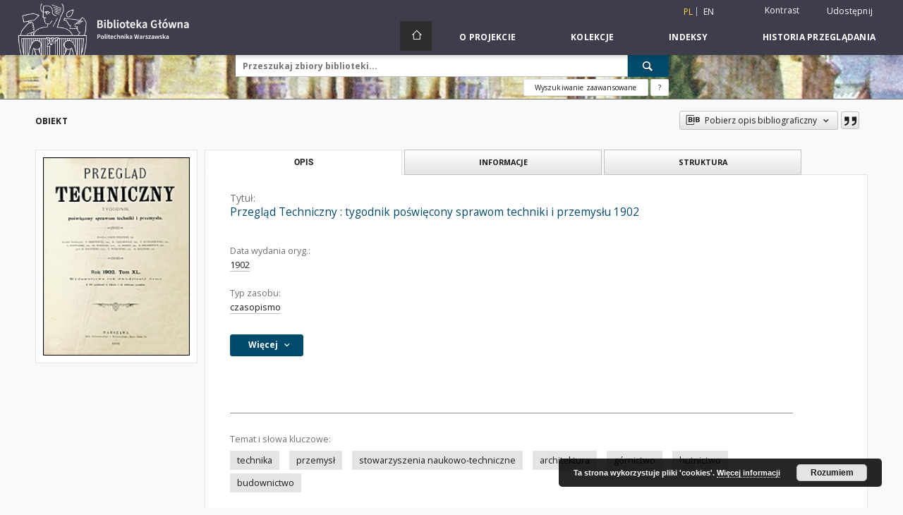

--- FILE ---
content_type: text/html;charset=utf-8
request_url: https://bcpw.bg.pw.edu.pl/dlibra/publication/1245/?language=pl
body_size: 106398
content:
<!doctype html>
<html lang="pl">
	<head>
		<script src="https://bcpw.bg.pw.edu.pl/style/dlibra/default/js/script-jquery.min.js"></script>

		


<meta charset="utf-8">
<meta http-equiv="X-UA-Compatible" content="IE=edge">
<meta name="viewport" content="width=device-width, initial-scale=1">


<title>Przegląd Techniczny : tygodnik poświęcony sprawom techniki i przemysłu 1902 - Biblioteka Cyfrowa Politechniki Warszawskiej</title>
<meta name="Description" content="Liczne zmiany dodatków do tytułu" />

<meta property="og:url"                content="https://bcpw.bg.pw.edu.pl/dlibra/publication/1245/?language=pl" />
<meta property="og:type"               content="Object" />
<meta property="og:title"              content="Przegląd Techniczny : tygodnik poświęcony sprawom techniki i przemysłu 1902 - Biblioteka Cyfrowa Politechniki Warszawskiej" />
<meta property="og:description"        content="Liczne zmiany dodatków do tytułu" />
<meta property="og:image"              content="https://bcpw.bg.pw.edu.pl/image/publication/thumbnail:docmetadata/1245" />

<link rel="icon" type="image/png" href="https://bcpw.bg.pw.edu.pl/style/common/img/icons/favicon.png" sizes="16x16"> 
<link rel="apple-touch-icon" href="https://bcpw.bg.pw.edu.pl/style/common/img/icons/apple-touch-icon.png">

<link rel="canonical" href="https://bcpw.bg.pw.edu.pl/dlibra/publication/1245?language=pl" />

<link rel="stylesheet" href="https://bcpw.bg.pw.edu.pl/style/dlibra/default/css/libs.css?20220512122920">
<link rel="stylesheet" href="https://bcpw.bg.pw.edu.pl/style/dlibra/default/css/main.css?20220512122920">
<link rel="stylesheet" href="https://bcpw.bg.pw.edu.pl/style/dlibra/default/css/colors.css?20220512122920">
<link rel="stylesheet" href="https://bcpw.bg.pw.edu.pl/style/dlibra/default/css/custom.css?20220512122920">


	    <link rel="search"  type="application/opensearchdescription+xml" href="https://bcpw.bg.pw.edu.pl/BGPW_pl.xml"  title="BGPW" />

										<link rel="meta" type="application/rdf+xml" href="https://bcpw.bg.pw.edu.pl/dlibra/rdf.xml?type=p&amp;id=1245"/>
	
	<link rel="schema.DC" href="http://purl.org/dc/elements/1.1/" />
	<!--type is "document" for import all tags into zotero-->
	<meta name="DC.type" content="document" />
	<meta name="DC.identifier" content="https://bcpw.bg.pw.edu.pl/publication/1245" />
	
						<meta name="DC.date" content="1902" />
											<meta name="DC.contributor" content="Heilpern, Jak&oacute;b (red.)" />
								<meta name="DC.subject" content="technika" />
					<meta name="DC.subject" content="przemysł" />
					<meta name="DC.subject" content="stowarzyszenia naukowo-techniczne" />
					<meta name="DC.subject" content="architektura" />
					<meta name="DC.subject" content="g&oacute;rnictwo" />
					<meta name="DC.subject" content="hutnictwo" />
					<meta name="DC.subject" content="budownictwo" />
								<meta name="DC.rights" content="Biblioteka Gł&oacute;wna Politechniki Warszawskiej" />
											<meta name="DC.publisher" content="Warszawa : Druk Rubieszewskiego i Wrotnowskiego" />
								<meta name="DC.description" content="Liczne zmiany dodatk&oacute;w do tytułu" />
					<meta name="DC.description" content="Częstotliwość r&oacute;żna" />
					<meta name="DC.description" content="pełnotekstowe przeszukiwanie informacji" />
								<meta name="DC.language" content="pol" />
								<meta name="DC.source" content="http://gate.bg.pw.edu.pl/F?func=direct&amp;l_base=wtu01&amp;doc_number=000060771" />
								<meta name="DC.type" content="czasopismo" />
								<meta name="DC.issued" content="1902" />
								<meta name="DC.title" content="Przegląd Techniczny : tygodnik poświęcony sprawom techniki i przemysłu 1902" />
								<meta name="DC.relation" content="Wsp&oacute;łczesna kontynuacja czasopisma pod adresem:  www.przeglad-techniczny.pl" />
					<meta name="DC.relation" content="oai:bcpw.bg.pw.edu.pl:publication:124" />
			
										<meta name="citation_title" content="Przegląd Techniczny : tygodnik poświęcony sprawom techniki i przemysłu 1902" />
						
							

			
				</head>

	<body class="">

		
		<div class="container--main">

			<header class="header--main" tabindex="-1">

  <ul class="skip-links list-unstyled">
    <li><a href="#navigationTop" class="inner" tabindex="0">Przejdź do menu głównego</a></li>
        <li><a href="#search-form" class="inner" tabindex="0">Przejdź do wyszukiwarki</a></li>
        <li><a href="#main-content" class="inner" tabindex="0">Przejdź do treści</a></li>
    <li><a href="#footer" tabindex="0">Przejdź do stopki</a></li>
  </ul>

      
            
  
  <div class="container--full">
    <nav class="header--top" id="navigationTop">
      <button class="header__menu-toggle navbar-toggle collapsed visible-xs visible-sm" type="button" data-toggle="collapse" data-target="#navbar-collapse" aria-expanded="false" aria-label="Menu">
        <span class="dlibra-icon-menu"></span>
      </button>
      <ul class="header__list hidden-sm hidden-xs">
									      <li class="header__list-item header__list-item--languages hidden-xs hidden-sm">
      <a class="header__list__link header__list__link--language active" href="/" aria-label="polski">
          pl
      </a>
                        <a class="header__list__link header__list__link--language" href="https://bcpw.bg.pw.edu.pl/dlibra/publication/1245/?language=en" aria-label="English">en</a>
                                </li>
      <li class="header__languages-item visible-xs visible-sm">
              <a href="https://bcpw.bg.pw.edu.pl/dlibra/publication/1245/?language=en" class="header__languages__link ">en</a>
              <a href="https://bcpw.bg.pw.edu.pl/dlibra/publication/1245/?language=pl" class="header__languages__link active">pl</a>
          </li>
  
				        <li class="header__list-item">
          <button class="header__list__link contrast__link" data-contrast="false">
            <span class="dlibra-icon-contrast"></span>
            Kontrast
          </button>
        </li>

        <li class="header__list-item">
          <div class="a2a--header">
            <div class="a2a_kit a2a_kit_size_32 a2a_default_style" data-a2a-url="https://bcpw.bg.pw.edu.pl/dlibra/publication/1245/?language=pl">
              <a class="a2a_dd header__list__link" href="https://www.addtoany.com/share">Udostępnij</a>
            </div>
            <script>
               var a2a_config = a2a_config || {};
               a2a_config.onclick = 1;
               a2a_config.locale = "pl";
               a2a_config.color_main = "D7E5ED";
               a2a_config.color_border = "9D9D9D";
               a2a_config.color_link_text = "333333";
               a2a_config.color_link_text_hover = "333333";
               a2a_config.color_bg = "d9d9d9";
               a2a_config.icon_color = "#767676";
							 a2a_config.num_services = 6;
							 a2a_config.prioritize = ["facebook", "wykop", "twitter", "pinterest", "email", "gmail"];
            </script>
            <script async src="//static.addtoany.com/menu/page.js"></script>
          </div>
        </li>
        <li class="header__list-item">
                      <a href="https://bcpw.bg.pw.edu.pl/dlibra/login?refUrl=aHR0cHM6Ly9iY3B3LmJnLnB3LmVkdS5wbC9kbGlicmEvcHVibGljYXRpb24vMTI0NS8_bGFuZ3VhZ2U9cGw" class="header__list__link" >
              Zaloguj się
            </a>
                  </li>
      </ul>
    </nav>
  </div>
  <div class="navbar menu--desktop" role="navigation">
    <div class="container--full">
      <div class="menu__header">
        <a class="menu__logo" href="https://bg.pw.edu.pl" tabindex="0">
          <img src="https://bcpw.bg.pw.edu.pl/style/dlibra/default/img/custom-images/logo.png
" title="Biblioteka Główna Politechniki Warszawskiej" alt="Biblioteka Główna Politechniki Warszawskiej"/>
        </a>
      </div>
      <div class="menu__collapse js-menu" id="navbar-collapse">
					<div class="menu__back__container visible-xs visible-sm js-back-container">
					</div>
          <button class="header__menu-toggle--inner navbar-toggle collapsed visible-xs visible-sm js-close" type="button" data-toggle="collapse" data-target="#navbar-collapse" aria-expanded="false" aria-label="Zamknij menu"></button>
          <ul class="header__languages visible-xs visible-sm">
                                <li class="header__list-item header__list-item--languages hidden-xs hidden-sm">
      <a class="header__list__link header__list__link--language active" href="/" aria-label="polski">
          pl
      </a>
                        <a class="header__list__link header__list__link--language" href="https://bcpw.bg.pw.edu.pl/dlibra/publication/1245/?language=en" aria-label="English">en</a>
                                </li>
      <li class="header__languages-item visible-xs visible-sm">
              <a href="https://bcpw.bg.pw.edu.pl/dlibra/publication/1245/?language=en" class="header__languages__link ">en</a>
              <a href="https://bcpw.bg.pw.edu.pl/dlibra/publication/1245/?language=pl" class="header__languages__link active">pl</a>
          </li>
  
                      </ul>
          <div class="header__user visible-xs visible-sm">
                          <a href="https://bcpw.bg.pw.edu.pl/dlibra/login" class="header__user__link pull-left">
                Zaloguj się
              </a>
							<a href="" class="header__user__link contrast__link" data-contrast="false">
								<span class="dlibra-icon-contrast"></span>
								Kontrast
							</a>
              <div class="a2a--header header__user__a2a">
		            <div class="a2a_kit a2a_kit_size_32 a2a_default_style">
		              <a class="a2a_dd header__user__link" href="https://www.addtoany.com/share">Udostępnij</a>
		            </div>
		            <script>
		               var a2a_config = a2a_config || {};
		               a2a_config.onclick = 1;
		               a2a_config.locale = "pl";
									 a2a_config.num_services = 6;
									 a2a_config.prioritize = ["facebook", "wykop", "twitter", "pinterest", "email", "gmail"];
		            </script>
		            <script async src="//static.addtoany.com/menu/page.js"></script>
		          </div>
                      </div>
          <button class="menu__back hidden js-back">
            <span class="dlibra-icon-chevron-left"></span>
            Powrót
          </button>
          <ul class="menu__nav nav">
            <li class=" hidden-xs hidden-sm">
                            <a href="https://bcpw.bg.pw.edu.pl" class="home" aria-label="Strona główna">
                <span class="dlibra-icon-home"></span>
              </a>
            </li>
                           	
						<li>
				<a href="#" class="dropdown-toggle hidden-xs hidden-sm js-section-text" data-toggle="dropdown" data-js-section>
					O Projekcie
				</a>
				<a href="#" class="dropdown-toggle visible-xs visible-sm js-section-text" data-toggle="dropdown" data-js-section tabindex="-1">
					O Projekcie
				</a>
								<button class="dlibra-icon-chevron-right visible-xs visible-sm dropdown-toggle dropdown-icon" title="Rozwiń/zwiń listę obiektów" aria-label="Rozwiń/zwiń listę obiektów"></button>
					<ul class="dropdown-menu pull-right">

		<li class="visible-xs header__current js-current">
			<span class="dlibra-icon-chevron-right"></span>
		</li>
									<li>
															<a href="http://www.bg.pw.edu.pl/index.php/bcpw-informacje-dla-autorow" class="menu__nav--no-dropdown">
							O Bibliotece Cyfrowej PW
														</a>
				</li>
												<li>
															<a href="http://www.bg.pw.edu.pl/index.php/bcpw-zastrzezenia-prawne" class="menu__nav--no-dropdown">
							Zastrzeżenia prawne
														</a>
				</li>
												<li>
															<a href="http://www.bg.pw.edu.pl/index.php/bcpw-informacje-techniczne" class="menu__nav--no-dropdown">
							Informacje techniczne
														</a>
				</li>
												<li>
																					<a href="https://bcpw.bg.pw.edu.pl/dlibra/contact" class="menu__nav--no-dropdown">
							Kontakt
														</a>
				</li>
						</ul>
				</li>
			



                           
  <li class="">
    <a href="#" class="dropdown-toggle hidden-xs hidden-sm js-section-text" data-toggle="dropdown"  data-js-section>
      Kolekcje
    </a>
    <a href="#" class="dropdown-toggle visible-xs visible-sm js-section-text" data-toggle="dropdown"  data-js-section tabindex="-1">
      Kolekcje
    </a>
	    <button class="dlibra-icon-chevron-right visible-xs visible-sm dropdown-toggle dropdown-icon" title="Rozwiń/zwiń listę obiektów" aria-label="Rozwiń/zwiń listę obiektów"></button>
    <ul class="dropdown-menu pull-right">
      <li class="visible-xs visible-sm header__current js-current">
        <span class="dlibra-icon-chevron-right"></span>
      </li>
            	
            	<li>
				<a href="https://bcpw.bg.pw.edu.pl/dlibra/collectiondescription/24" class="menu__nav--no-dropdown">
			Czasopisma
		</a>
	</li>
            	<li>
				<a href="https://bcpw.bg.pw.edu.pl/dlibra/collectiondescription/19" class="menu__nav--no-dropdown">
			Doktoraty i prace naukowe
		</a>
	</li>
            	<li>
				<a href="https://bcpw.bg.pw.edu.pl/dlibra/collectiondescription/20" class="menu__nav--no-dropdown">
			Historia informatyki
		</a>
	</li>
            	<li>
				<a href="https://bcpw.bg.pw.edu.pl/dlibra/collectiondescription/7" class="menu__nav--no-dropdown">
			Historia nauki i techniki
		</a>
	</li>
            	<li>
				<a href="https://bcpw.bg.pw.edu.pl/dlibra/collectiondescription/8" class="menu__nav--no-dropdown">
			Historia Politechniki Warszawskiej
		</a>
	</li>
            	<li>
				<button class="dlibra-icon-circle-plus hidden-xs hidden-sm dropdown-toggle dropdown-icon" title="Rozwiń/zwiń listę obiektów" aria-label="Rozwiń/zwiń listę obiektów">
		</button><a href="https://bcpw.bg.pw.edu.pl/dlibra/collectiondescription/18" class="js-section-text">
			Ikonografia
		</a>
		<button class="dlibra-icon-chevron-right visible-xs visible-sm dropdown-toggle dropdown-icon" title="Rozwiń/zwiń listę obiektów" aria-label="Rozwiń/zwiń listę obiektów"></button>
		<ul class="dropdown-menu">
			<li class="visible-xs visible-sm header__current js-current">
				<span class="dlibra-icon-chevron-right"></span>
			</li>
							<li>
				<a href="https://bcpw.bg.pw.edu.pl/dlibra/collectiondescription/32" class="menu__nav--no-dropdown">
			Architektura sakralna
		</a>
	</li>
							<li>
				<a href="https://bcpw.bg.pw.edu.pl/dlibra/collectiondescription/33" class="menu__nav--no-dropdown">
			Fotografie lotnicze
		</a>
	</li>
							<li>
				<a href="https://bcpw.bg.pw.edu.pl/dlibra/collectiondescription/34" class="menu__nav--no-dropdown">
			Konkursy architektoniczne SARP (Projekt SON2020)
		</a>
	</li>
							<li>
				<a href="https://bcpw.bg.pw.edu.pl/dlibra/collectiondescription/38" class="menu__nav--no-dropdown">
			Konkursy architektoniczne SARP (Projekt SON2023)
		</a>
	</li>
					</ul>
	</li>
            	<li>
				<a href="https://bcpw.bg.pw.edu.pl/dlibra/collectiondescription/27" class="menu__nav--no-dropdown">
			Kolekcja GPiM
		</a>
	</li>
            	<li>
				<a href="https://bcpw.bg.pw.edu.pl/dlibra/collectiondescription/25" class="menu__nav--no-dropdown">
			Kolekcja IPI PAN
		</a>
	</li>
            	<li>
				<a href="https://bcpw.bg.pw.edu.pl/dlibra/collectiondescription/29" class="menu__nav--no-dropdown">
			Kolekcja Tadeusza Baruckiego
		</a>
	</li>
            	<li>
				<a href="https://bcpw.bg.pw.edu.pl/dlibra/collectiondescription/30" class="menu__nav--no-dropdown">
			Normy branżowe
		</a>
	</li>
            	<li>
				<a href="https://bcpw.bg.pw.edu.pl/dlibra/collectiondescription/26" class="menu__nav--no-dropdown">
			Ocalić od zapomnienia
		</a>
	</li>
            	<li>
				<a href="https://bcpw.bg.pw.edu.pl/dlibra/collectiondescription/23" class="menu__nav--no-dropdown">
			Publikacje pracowników BGPW
		</a>
	</li>
            	<li>
				<a href="https://bcpw.bg.pw.edu.pl/dlibra/collectiondescription/17" class="menu__nav--no-dropdown">
			Samorząd PW
		</a>
	</li>
            	<li>
				<a href="https://bcpw.bg.pw.edu.pl/dlibra/collectiondescription/21" class="menu__nav--no-dropdown">
			SEZAM - OKNO
		</a>
	</li>
            	<li>
				<button class="dlibra-icon-circle-plus hidden-xs hidden-sm dropdown-toggle dropdown-icon" title="Rozwiń/zwiń listę obiektów" aria-label="Rozwiń/zwiń listę obiektów">
		</button><a href="https://bcpw.bg.pw.edu.pl/dlibra/collectiondescription/9" class="js-section-text">
			Skrypty i podręczniki
		</a>
		<button class="dlibra-icon-chevron-right visible-xs visible-sm dropdown-toggle dropdown-icon" title="Rozwiń/zwiń listę obiektów" aria-label="Rozwiń/zwiń listę obiektów"></button>
		<ul class="dropdown-menu">
			<li class="visible-xs visible-sm header__current js-current">
				<span class="dlibra-icon-chevron-right"></span>
			</li>
							<li>
				<a href="https://bcpw.bg.pw.edu.pl/dlibra/collectiondescription/35" class="menu__nav--no-dropdown">
			50 najpoczytniejszych skryptów
		</a>
	</li>
					</ul>
	</li>
            	<li>
				<a href="https://bcpw.bg.pw.edu.pl/dlibra/collectiondescription/22" class="menu__nav--no-dropdown">
			Varia
		</a>
	</li>
            	<li>
				<a href="https://bcpw.bg.pw.edu.pl/dlibra/collectiondescription/14" class="menu__nav--no-dropdown">
			Varsaviana
		</a>
	</li>
            	<li>
				<a href="https://bcpw.bg.pw.edu.pl/dlibra/collectiondescription/16" class="menu__nav--no-dropdown">
			Z działalności Politechniki Warszawskiej
		</a>
	</li>
            	<li>
				<a href="https://bcpw.bg.pw.edu.pl/dlibra/collectiondescription/36" class="menu__nav--no-dropdown">
			Dokumenty Andrzeja Chmielewskiego
		</a>
	</li>
            	<li>
				<a href="https://bcpw.bg.pw.edu.pl/dlibra/collectiondescription/37" class="menu__nav--no-dropdown">
			Kolekcja Władysława Findeisena
		</a>
	</li>
            	<li>
				<button class="dlibra-icon-circle-plus hidden-xs hidden-sm dropdown-toggle dropdown-icon" title="Rozwiń/zwiń listę obiektów" aria-label="Rozwiń/zwiń listę obiektów">
		</button><a href="https://bcpw.bg.pw.edu.pl/dlibra/collectiondescription/39" class="js-section-text">
			Kolekcja Biblioteki Wydziału Architektury PW
		</a>
		<button class="dlibra-icon-chevron-right visible-xs visible-sm dropdown-toggle dropdown-icon" title="Rozwiń/zwiń listę obiektów" aria-label="Rozwiń/zwiń listę obiektów"></button>
		<ul class="dropdown-menu">
			<li class="visible-xs visible-sm header__current js-current">
				<span class="dlibra-icon-chevron-right"></span>
			</li>
							<li>
				<a href="https://bcpw.bg.pw.edu.pl/dlibra/collectiondescription/40" class="menu__nav--no-dropdown">
			Książki i broszury
		</a>
	</li>
							<li>
				<a href="https://bcpw.bg.pw.edu.pl/dlibra/collectiondescription/41" class="menu__nav--no-dropdown">
			Diapozytywy ze zbiorów Katedry Urbanistyki i Gospodarki Przestrzennej
		</a>
	</li>
							<li>
				<a href="https://bcpw.bg.pw.edu.pl/dlibra/collectiondescription/42" class="menu__nav--no-dropdown">
			Kolekcja Zygmunta Kamińskiego
		</a>
	</li>
							<li>
				<a href="https://bcpw.bg.pw.edu.pl/dlibra/collectiondescription/43" class="menu__nav--no-dropdown">
			Fotografie i negatywy z kolekcji Wejchertów
		</a>
	</li>
							<li>
				<a href="https://bcpw.bg.pw.edu.pl/dlibra/collectiondescription/44" class="menu__nav--no-dropdown">
			Fotografie Wł. Jastrzębskiego
		</a>
	</li>
							<li>
				<a href="https://bcpw.bg.pw.edu.pl/dlibra/collectiondescription/45" class="menu__nav--no-dropdown">
			Inne dokumenty ikonograficzne
		</a>
	</li>
					</ul>
	</li>
          </ul>
  </li>


                           


<li>
	<a href="#" class="dropdown-toggle hidden-xs hidden-sm js-section-text" data-toggle="dropdown" data-js-section >
		Indeksy
	</a>
	<a href="#" class="dropdown-toggle visible-xs visible-sm js-section-text" data-toggle="dropdown" data-js-section  tabindex="-1">
		Indeksy
	</a>
		<button class="dlibra-icon-chevron-right visible-xs visible-sm dropdown-toggle dropdown-icon" title="Rozwiń/zwiń listę obiektów" aria-label="Rozwiń/zwiń listę obiektów"></button>
	<ul class="dropdown-menu pull-right">
		<li class="visible-xs visible-sm header__current js-current">
			<span class="dlibra-icon-chevron-right"></span>
		</li>
					<li title="Nazwa zasobu.">
				<a href="https://bcpw.bg.pw.edu.pl/dlibra/indexsearch?rdfName=Title&amp;ipp=60&amp;p=0" class="menu__nav--no-dropdown">
			Tytuł
		</a>
	</li>
					<li title="Instytucja lub osoba odpowiedzialna za zawartość zasobu.">
				<a href="https://bcpw.bg.pw.edu.pl/dlibra/indexsearch?rdfName=Creator&amp;ipp=60&amp;p=0" class="menu__nav--no-dropdown">
			Autor
		</a>
	</li>
					<li title="Instytucja lub osoba, która wniosła wkład do zawartości zasobu.">
				<a href="https://bcpw.bg.pw.edu.pl/dlibra/indexsearch?rdfName=Contributor&amp;ipp=60&amp;p=0" class="menu__nav--no-dropdown">
			Współtwórca
		</a>
	</li>
					<li title="Data związana z konkretnym wydarzeniem cyklu życia zasobu.">
				<a href="https://bcpw.bg.pw.edu.pl/dlibra/indexsearch?rdfName=Date&amp;ipp=60&amp;p=0" class="menu__nav--no-dropdown">
			Data wydania oryg.
		</a>
	</li>
					<li title="Tematyka zawartości zasobu.">
				<a href="https://bcpw.bg.pw.edu.pl/dlibra/indexsearch?rdfName=Subject&amp;ipp=60&amp;p=0" class="menu__nav--no-dropdown">
			Temat i słowa kluczowe
		</a>
	</li>
			</ul>
</li>


                           <li>
    <button class="dlibra-icon-chevron-right visible-xs visible-sm dropdown-toggle dropdown-icon" title="Rozwiń/zwiń listę obiektów" aria-label="Rozwiń/zwiń listę obiektów"></button>
  <a href="#" class="dropdown-toggle hidden-xs hidden-sm js-section-text" data-toggle="dropdown" data-js-section>
    Historia przeglądania
  </a>
  <a href="#" class="dropdown-toggle visible-xs visible-sm js-section-text" data-toggle="dropdown" data-js-section tabindex="-1">
    Historia przeglądania
  </a>
	<ul class="dropdown-menu pull-right lastviewed">
    <li class="visible-xs visible-sm header__current js-current">
      <span class="dlibra-icon-chevron-right"></span>
    </li>
    <li>
      <a href="#" class="dropdown-toggle js-section-text" data-toggle="dropdown">
        Obiekty
      </a>
      <button class="dlibra-icon-chevron-right visible-xs visible-sm dropdown-toggle dropdown-icon" title="Rozwiń/zwiń listę obiektów" aria-label="Rozwiń/zwiń listę obiektów"></button>
      <ul class="dropdown-menu pull-right">
        <li class="visible-xs visible-sm header__current js-current">
          <span class="dlibra-icon-chevron-right"></span>
        </li>
		          </ul>
    </li>
    <li>
      <a href="#" class="dropdown-toggle js-section-text" data-toggle="dropdown">
        Kolekcje
      </a>
      <button class="dlibra-icon-chevron-right visible-xs visible-sm dropdown-toggle dropdown-icon" title="Rozwiń/zwiń listę obiektów" aria-label="Rozwiń/zwiń listę obiektów"></button>
      <ul class="dropdown-menu pull-right">
  			<li class="visible-xs visible-sm header__current js-current">
  				<span class="dlibra-icon-chevron-right"></span>
  			</li>
		          </ul>
    </li>
  </ul>
</li>


                      </ul>
          <div class="menu__more hidden js-more">
            <span class="dlibra-icon-chevron-long-down"></span>
          </div>
      </div>
    </div>
  </div>
</header>

							
<section id="search-form">
	<div class="container--full">
		<div class="header__search--subpage parallax-window"
>
			<div class="search__box--subpage">
									<h2 class="search__box--subpage__header" hidden><strong>Biblioteka Cyfrowa Politechniki Warszawskiej</strong>  udostępnia 22 921 obiektów cyfrowych</h2>
								<form class="search__box--subpage__form" method="get" action="https://bcpw.bg.pw.edu.pl/dlibra/results">
					<label class="hidden-access" for="searchInput" title="Pole wyszukiwania">Pole wyszukiwania</label>
					<input class="search__box--subpage__input" id="searchInput" name="q" placeholder="Przeszukaj zbiory biblioteki..." required type="text"  maxlength="2001" aria-required="true">
					<input name="action" value="SimpleSearchAction" type="hidden">
					<input name="type" value="-6" type="hidden">
					<input name="p" value="0" type="hidden">
					
										<button class="search__box--subpage__submit" type="submit" title="Wyszukaj" aria-label="Wyszukaj">
						<span class="dlibra-icon-search"></span>
					</button>
				</form>

				<div class="search__box--subpage__advanced-container">
					<a href="https://bcpw.bg.pw.edu.pl/dlibra/advsearch"
							class="search__box--subpage__advanced"
							aria-label="Wyszukiwanie zaawansowane"
							data-advanced-search>
							Wyszukiwanie zaawansowane					</a>

					<a href="https://bcpw.bg.pw.edu.pl/dlibra/text?id=text-query-format" class="search__box--subpage__advanced-about" aria-label="Jak poprawnie formułować zapytania?">
						<span>?</span>
					</a>
				</div>
				<div class="clearfix"></div>
			</div>
					</div>
	</div>
</section>

			
			<div id="main-content" class="anchor"></div>

			
												
<section>
	<div id="publicationComponentData" data-homepageUrl="https://bcpw.bg.pw.edu.pl" data-servletName="/dlibra"
		data-isUserLoggedIn="false" data-editionId="" data-publicationId="1245"
		data-permReqSuccessMsg="Prośba wysłana"
		data-permReqErrorMsg="Wysłanie prośby nie powiodło się"
		data-permReqWrongEmailMsg="Nieprawidłowy email"
		data-permReqEmptyReasonMsg="Wiadomość jest pusta"
		data-youHaveToBeLoggedMsg="Musisz być zalogowany"
		data-favoritesAddedMsg="Dodano do ulubionych."
		data-favoritesDeletedMsg="Usunięto z ulubionych"
		data-favoritesErrorMsg="Błąd podczas dodawania do ulubionych">
	</div>

		
	

			<div class="container--page container--component-object-container">
		<div class="object">
			<div class="object__box--top">
				<h1 class="object__header">Obiekt</h1>
				<div class="object__header-buttons">
					<div class="dropdown object__dropdown">
						<button class="object__dropdown-bib-button dropdown-toggle" type="button" data-toggle="dropdown">
							<span class="dlibra-icon-bib object__dropdown-bib-add"></span>
							<span class="hidden-xs">Pobierz opis bibliograficzny</span>
							<span class="dlibra-icon-chevron-down"></span>
						</button>
						<ul class="object__dropdown-bib dropdown-menu pull-right">
							<li>
								<a download="1245.ris" href="https://bcpw.bg.pw.edu.pl/dlibra/dlibra.ris?type=p&amp;id=1245">
									ris
								</a>
							</li>
							<li>
								<a download="1245.bib" href="https://bcpw.bg.pw.edu.pl/dlibra/dlibra.bib?type=p&amp;id=1245">
									BibTeX
								</a>
							</li>
						</ul>
					</div>
										<button type="button" class="object__button-fav  js-add-fav-object"
						title="Dodaj do ulubionych" aria-label="Dodaj do ulubionych"
						data-addToFav="Dodaj do ulubionych"
						data-deleteFromFav="Usuń z ulubionych"
						data-text-swap=' Usuń z ulubionych'
							data-text-original=' Dodaj do ulubionych'
						data-ajaxurl="https://bcpw.bg.pw.edu.pl/dlibra/ajax.xml"
						data-ajaxparams="wid=Actions&amp;pageId=publication&amp;actionId=AddToFavouriteAction&amp;pid=1245"
						data-addedtofavlab="Dodano do ulubionych."
						data-removedfromfavlab="Usunięto z ulubionych"
						data-onlylogged="Musisz się zalogować"
						data-error="Wystąpił błąd podczas dodawania do ulubionych"
					>
						<span class="dlibra-icon-heart"></span>
					</button>
											<button type="button" class="citations__btn citations__show"
								data-ajaxurl="https://bcpw.bg.pw.edu.pl/dlibra/citations.json"
								data-ajaxparams="pid=1245"
								title="Cytowanie">
							<span class="dlibra-icon-citation"></span>
						</button>
														</div>

				<div class="settings__error js-settings-errors">
										<div class="settings__success js-settings-success" style="display: none;">
						<span>Zaktualizowano subskrypcję.</span>
						<button class="settings__error-close js-error-close" title="Zamknij okno dialogowe informacji" aria-label="Zamknij okno dialogowe informacji"></button>
					</div>
					<div class="settings__error-item js-settings-error" style="display: none;" tabindex="-1">
						<span>Błąd podczas zmiany subskrypcji.</span>
						<button class="settings__error-close js-error-close" title="Zamknij okno dialogowe informacji" aria-label="Zamknij okno dialogowe informacji"></button>
					</div>
					<div id="request_sent" class="settings__success" style="display: none;">
						<span>Prośba o dostęp wysłana pomyślnie.</span>
						<button class="settings__error-close js-error-close" title="Zamknij okno dialogowe informacji" aria-label="Zamknij okno dialogowe informacji"></button>
					</div>
				</div>
			</div>
			<div class="object__box--left">
				<div class="object__image">
										
																		<img src="https://bcpw.bg.pw.edu.pl/image/publication/thumbnail:docmetadata/1245" class="img-responsive" alt=""/>
															</div>

				
				<div class="object__download">
									</div>
								</div>
							<div class="object__box--right">
				<ul class="nav nav-tabs object__tabs" role="tablist">
					<li class="tab__item" role="presentation">
					<a href="#description" aria-controls="description" role="tab" data-toggle="tab" class="tab__item--description">Opis</a>
					</li>
					<li class="tab__item" role="presentation">
					<a href="#info" aria-controls="info" role="tab" data-toggle="tab" class="tab__item--info">Informacje</a>
					</li>
										<li class="tab__item" role="presentation">
						<a href="#structure" aria-controls="structure" role="tab" data-toggle="tab" class="tab__item--structure">Struktura</a>
					</li>
														</ul>
				<div class="tab-content">
					<div class="tab-content__heading">
						<h2 class="object__title">
															<span class="object__subheader">Tytuł:</span>
								<span class="dlibra-icon-circle-locked"></span>
																																		Przegląd Techniczny : tygodnik poświęcony sprawom techniki i przemysłu 1902
																						
						</h2>
					</div>

					<!-- first tab start -->
					<div role="tabpanel" class="tab-pane object__pane" id="description">
						<div class="tab-content__container">
							<div class="desc__info">
																																<h3 class="object__subheader">				Data wydania oryg.:
		</h3>
		<p class="object__desc">
						
																			<a href="https://bcpw.bg.pw.edu.pl//dlibra/metadatasearch?action=AdvancedSearchAction&amp;type=-3&amp;val1=Date:%221902%22"
					>
					1902</a>
					      		</p>
	
																											<h3 class="object__subheader">				Typ zasobu:
		</h3>
		<p class="object__desc">
						
																			<a href="https://bcpw.bg.pw.edu.pl//dlibra/metadatasearch?action=AdvancedSearchAction&amp;type=-3&amp;val1=Type:%22czasopismo%22"
					>
					czasopismo</a>
					      		</p>
	
																		</div>

															<button class="object__more" type="button" data-toggle="collapse" data-target="#moreInfo" data-object-more="Więcej" data-object-less="Mniej">
									<span class="text">Więcej</span>
									<span class="icon dlibra-icon-chevron-down"></span>
								</button>
								<div id="moreInfo" class="collapse desc__more-info">
																								
															<h3 class="object__subheader">				Współtwórca:
		</h3>
		<p class="object__desc">
						
																			<a href="https://bcpw.bg.pw.edu.pl//dlibra/metadatasearch?action=AdvancedSearchAction&amp;type=-3&amp;val1=Contributor:%22Heilpern%2C+Jak%C3%B3b+%5C(red.%5C)%22"
					>
					Heilpern, Jak&oacute;b (red.)</a>
					      		</p>
	
																<h3 class="object__subheader">				Wydanie oryg.:
		</h3>
		<p class="object__desc">
						
																			<a href="https://bcpw.bg.pw.edu.pl//dlibra/metadatasearch?action=AdvancedSearchAction&amp;type=-3&amp;val1=Publisher:%22Warszawa+%5C:+Druk+Rubieszewskiego+i+Wrotnowskiego%22"
					>
					Warszawa : Druk Rubieszewskiego i Wrotnowskiego</a>
					      		</p>
	
																<h3 class="object__subheader">				Opis:
		</h3>
		<p class="object__desc">
						
																			<a href="https://bcpw.bg.pw.edu.pl//dlibra/metadatasearch?action=AdvancedSearchAction&amp;type=-3&amp;val1=Description:%22Liczne+zmiany+dodatk%C3%B3w+do+tytu%C5%82u%22"
					>
					Liczne zmiany dodatk&oacute;w do tytułu</a>
					      		<span class="divider">;</span>

																			<a href="https://bcpw.bg.pw.edu.pl//dlibra/metadatasearch?action=AdvancedSearchAction&amp;type=-3&amp;val1=Description:%22Cz%C4%99stotliwo%C5%9B%C4%87+r%C3%B3%C5%BCna%22"
					>
					Częstotliwość r&oacute;żna</a>
					      		<span class="divider">;</span>

																			<a href="https://bcpw.bg.pw.edu.pl//dlibra/metadatasearch?action=AdvancedSearchAction&amp;type=-3&amp;val1=Description:%22pe%C5%82notekstowe+przeszukiwanie+informacji%22"
					>
					pełnotekstowe przeszukiwanie informacji</a>
					      		</p>
	
																<h3 class="object__subheader">				Format:
		</h3>
		<p class="object__desc">
						
																			<a href="https://bcpw.bg.pw.edu.pl//dlibra/metadatasearch?action=AdvancedSearchAction&amp;type=-3&amp;val1=Format:%22full+text+searchable%22"
					>
					full text searchable</a>
					      		</p>
	
																<h3 class="object__subheader">				Źródło:
		</h3>
		<p class="object__desc">
						
							<a href="http://gate.bg.pw.edu.pl/F?func=direct&l_base=wtu01&doc_number=000060771" target="_blank">
				kliknij tutaj, żeby przejść				<span class="dlibra-icon-chevron-down dlibra-icon-share-mac"></span>
			</a>

				      		</p>
	
																<h3 class="object__subheader">				Język:
		</h3>
		<p class="object__desc">
						
																			<a href="https://bcpw.bg.pw.edu.pl//dlibra/metadatasearch?action=AdvancedSearchAction&amp;type=-3&amp;val1=Language:%22pol%22"
					>
					pol</a>
					      		</p>
	
																<h3 class="object__subheader">				Powiązania:
		</h3>
		<p class="object__desc">
						
																			<a href="https://bcpw.bg.pw.edu.pl//dlibra/metadatasearch?action=AdvancedSearchAction&amp;type=-3&amp;val1=Relation:%22Wsp%C3%B3%C5%82czesna+kontynuacja+czasopisma+pod+adresem%5C:++www.przeglad%5C-techniczny.pl%22"
					>
					Wsp&oacute;łczesna kontynuacja czasopisma pod adresem:  www.przeglad-techniczny.pl</a>
					      		</p>
	
																<h3 class="object__subheader">				Prawa:
		</h3>
		<p class="object__desc">
						
																			<a href="https://bcpw.bg.pw.edu.pl//dlibra/metadatasearch?action=AdvancedSearchAction&amp;type=-3&amp;val1=Rights:%22Biblioteka+G%C5%82%C3%B3wna+Politechniki+Warszawskiej%22"
					>
					Biblioteka Gł&oacute;wna Politechniki Warszawskiej</a>
					      		</p>
	
																																			<h3 class="object__subheader">				Sygnatura BCPW:
		</h3>
		<p class="object__desc">
						
																			<a href="https://bcpw.bg.pw.edu.pl//dlibra/metadatasearch?action=AdvancedSearchAction&amp;type=-3&amp;val1=call_no:%22DL.000312%22"
					>
					DL.000312</a>
					      		</p>
	
																					<div class="exlibris__container">
																			</div>
								</div>
								<div class="clearfix"></div>
							
							<div class="tab-content__footer">
																	<h3 class="object__subheader">Temat i słowa kluczowe:</h3>
																																			<a class="object__keyword" href="https://bcpw.bg.pw.edu.pl/dlibra/metadatasearch?action=AdvancedSearchAction&amp;type=-3&amp;val1=Subject:%22technika%22">
											technika
										</a>
																			<a class="object__keyword" href="https://bcpw.bg.pw.edu.pl/dlibra/metadatasearch?action=AdvancedSearchAction&amp;type=-3&amp;val1=Subject:%22przemys%C5%82%22">
											przemysł
										</a>
																			<a class="object__keyword" href="https://bcpw.bg.pw.edu.pl/dlibra/metadatasearch?action=AdvancedSearchAction&amp;type=-3&amp;val1=Subject:%22stowarzyszenia+naukowo%5C-techniczne%22">
											stowarzyszenia naukowo-techniczne
										</a>
																			<a class="object__keyword" href="https://bcpw.bg.pw.edu.pl/dlibra/metadatasearch?action=AdvancedSearchAction&amp;type=-3&amp;val1=Subject:%22architektura%22">
											architektura
										</a>
																			<a class="object__keyword" href="https://bcpw.bg.pw.edu.pl/dlibra/metadatasearch?action=AdvancedSearchAction&amp;type=-3&amp;val1=Subject:%22g%C3%B3rnictwo%22">
											g&oacute;rnictwo
										</a>
																			<a class="object__keyword" href="https://bcpw.bg.pw.edu.pl/dlibra/metadatasearch?action=AdvancedSearchAction&amp;type=-3&amp;val1=Subject:%22hutnictwo%22">
											hutnictwo
										</a>
																			<a class="object__keyword" href="https://bcpw.bg.pw.edu.pl/dlibra/metadatasearch?action=AdvancedSearchAction&amp;type=-3&amp;val1=Subject:%22budownictwo%22">
											budownictwo
										</a>
																								</div>
						</div>
					</div>
					<!-- first tab end -->

					<!-- second tab start -->
					<div role="tabpanel" class="tab-pane fade object__pane" id="info">
						<div class="tab-content__container">
							<div class="desc__info">
								<h3 class="object__subheader">Kolekcje, do których przypisany jest obiekt:</h3>
								<ul class="tab-content__collection-list">
																														<li class="tab-content__collection-list-item">
																									<a class="tab-content__collection-link"  href="https://bcpw.bg.pw.edu.pl/dlibra/collectiondescription/1">
														Biblioteka Cyfrowa Politechniki Warszawskiej
													</a>
																											>
																																						<a class="tab-content__collection-link"  href="https://bcpw.bg.pw.edu.pl/dlibra/collectiondescription/7">
														Historia nauki i techniki
													</a>
																																				</li>
																					<li class="tab-content__collection-list-item">
																									<a class="tab-content__collection-link"  href="https://bcpw.bg.pw.edu.pl/dlibra/collectiondescription/1">
														Biblioteka Cyfrowa Politechniki Warszawskiej
													</a>
																											>
																																						<a class="tab-content__collection-link"  href="https://bcpw.bg.pw.edu.pl/dlibra/collectiondescription/24">
														Czasopisma
													</a>
																																				</li>
																											</ul>

								<h3 class="object__subheader">
									Data ostatniej modyfikacji:
								</h3>
								<p class="object__desc">
																		23 sie 2013
																	</p>

								
								<h3 class="object__subheader">Wszystkie dostępne wersje tego obiektu:</h3>
								<p class="object__desc">
									<a href="https://bcpw.bg.pw.edu.pl/publication/1245">https://bcpw.bg.pw.edu.pl/publication/1245</a>
								</p>

								<h3 class="object__subheader">Wyświetl opis w formacie RDF:</h3>
								<p class="object__desc">
									<a class="object__button-link" href="https://bcpw.bg.pw.edu.pl/dlibra/rdf.xml?type=p&amp;id=1245" target="_blank">
										RDF
									</a>
								</p>

																<div class="tab-content__footer"></div>
							</div>
						</div>
					</div>
					<!-- second tab end -->

					<!-- third tab start -->
					<div role="tabpanel" class="tab-pane fade object__pane" id="structure">
						<ul class="tab-content__tree-list">
										<li class="tab-content__tree-list-item">
			
	<div class="tab-content__tree-fake-list-item ">
				<a class="tab-content__tree-link "
				href="https://bcpw.bg.pw.edu.pl/dlibra/publication/124#structure" aria-label="Przejdź do opisu obiektu">
			<span class="dlibra-icon-circle-chevron-right"></span>
			Przegląd techniczny : tygodnik poświęcony sprawom techniki i przemysłu
		</a>
	</div>

			<ul class="tab-content__tree-sublist">
										<li class="tab-content__tree-list-item">
			
	<div class="tab-content__tree-fake-list-item ">
				<a class="tab-content__tree-link "
				href="https://bcpw.bg.pw.edu.pl/dlibra/publication/794#structure" aria-label="Przejdź do opisu obiektu">
			<span class="dlibra-icon-circle-chevron-right"></span>
			Przegląd Techniczny : pismo miesięczne poświecone sprawom techniki i przemysłu. 1879
		</a>
	</div>

			<ul class="tab-content__tree-sublist">
						</ul>
		</li>
											<li class="tab-content__tree-list-item">
			
	<div class="tab-content__tree-fake-list-item ">
				<a class="tab-content__tree-link "
				href="https://bcpw.bg.pw.edu.pl/dlibra/publication/1386#structure" aria-label="Przejdź do opisu obiektu">
			<span class="dlibra-icon-circle-chevron-right"></span>
			Przegląd Techniczny : pismo miesięczne poświęcone sprawom techniki i przemysłu 1885
		</a>
	</div>

			<ul class="tab-content__tree-sublist">
						</ul>
		</li>
											<li class="tab-content__tree-list-item">
			
	<div class="tab-content__tree-fake-list-item ">
				<a class="tab-content__tree-link "
				href="https://bcpw.bg.pw.edu.pl/dlibra/publication/4271#structure" aria-label="Przejdź do opisu obiektu">
			<span class="dlibra-icon-circle-chevron-right"></span>
			Przegląd Techniczny 1894
		</a>
	</div>

			<ul class="tab-content__tree-sublist">
						</ul>
		</li>
											<li class="tab-content__tree-list-item">
			
	<div class="tab-content__tree-fake-list-item ">
				<a class="tab-content__tree-link "
				href="https://bcpw.bg.pw.edu.pl/dlibra/publication/5427#structure" aria-label="Przejdź do opisu obiektu">
			<span class="dlibra-icon-circle-chevron-right"></span>
			Przegląd Techniczny 1895
		</a>
	</div>

			<ul class="tab-content__tree-sublist">
						</ul>
		</li>
											<li class="tab-content__tree-list-item">
			
	<div class="tab-content__tree-fake-list-item ">
				<a class="tab-content__tree-link "
				href="https://bcpw.bg.pw.edu.pl/dlibra/publication/769#structure" aria-label="Przejdź do opisu obiektu">
			<span class="dlibra-icon-circle-chevron-right"></span>
			Przegląd Techniczny : tygodnik poświęcony sprawom techniki i przemysłu. 1896
		</a>
	</div>

			<ul class="tab-content__tree-sublist">
						</ul>
		</li>
											<li class="tab-content__tree-list-item">
			
	<div class="tab-content__tree-fake-list-item ">
				<a class="tab-content__tree-link "
				href="https://bcpw.bg.pw.edu.pl/dlibra/publication/434#structure" aria-label="Przejdź do opisu obiektu">
			<span class="dlibra-icon-circle-chevron-right"></span>
			Przegląd Techniczny : tygodnik poświęcony sprawom techniki i przemysłu 1897
		</a>
	</div>

			<ul class="tab-content__tree-sublist">
						</ul>
		</li>
											<li class="tab-content__tree-list-item">
			
	<div class="tab-content__tree-fake-list-item ">
				<a class="tab-content__tree-link "
				href="https://bcpw.bg.pw.edu.pl/dlibra/publication/349#structure" aria-label="Przejdź do opisu obiektu">
			<span class="dlibra-icon-circle-chevron-right"></span>
			Przegląd techniczny : tygodnik poświęcony sprawom techniki i przemysłu
		</a>
	</div>

			<ul class="tab-content__tree-sublist">
						</ul>
		</li>
											<li class="tab-content__tree-list-item">
			
	<div class="tab-content__tree-fake-list-item ">
				<a class="tab-content__tree-link "
				href="https://bcpw.bg.pw.edu.pl/dlibra/publication/546#structure" aria-label="Przejdź do opisu obiektu">
			<span class="dlibra-icon-circle-chevron-right"></span>
			Przegląd Techniczny : tygodnik poświęcony sprawom techniki i przemysłu 1899
		</a>
	</div>

			<ul class="tab-content__tree-sublist">
						</ul>
		</li>
											<li class="tab-content__tree-list-item">
			
	<div class="tab-content__tree-fake-list-item ">
				<a class="tab-content__tree-link "
				href="https://bcpw.bg.pw.edu.pl/dlibra/publication/2882#structure" aria-label="Przejdź do opisu obiektu">
			<span class="dlibra-icon-circle-chevron-right"></span>
			Przegląd Techniczny 1900
		</a>
	</div>

			<ul class="tab-content__tree-sublist">
						</ul>
		</li>
											<li class="tab-content__tree-list-item">
			
	<div class="tab-content__tree-fake-list-item ">
				<a class="tab-content__tree-link "
				href="https://bcpw.bg.pw.edu.pl/dlibra/publication/4287#structure" aria-label="Przejdź do opisu obiektu">
			<span class="dlibra-icon-circle-chevron-right"></span>
			Przegląd Techniczny 1901
		</a>
	</div>

			<ul class="tab-content__tree-sublist">
						</ul>
		</li>
											<li class="tab-content__tree-list-item">
			
	<div class="tab-content__tree-fake-list-item active">
				<a class="tab-content__tree-link active"
				href="https://bcpw.bg.pw.edu.pl/dlibra/publication/1245#structure" aria-label="Przejdź do opisu obiektu">
			<span class="dlibra-icon-circle-chevron-right"></span>
			Przegląd Techniczny : tygodnik poświęcony sprawom techniki i przemysłu 1902
		</a>
	</div>

			<ul class="tab-content__tree-sublist">
										<li class="tab-content__tree-list-item">
			
	<div class="tab-content__tree-fake-list-item ">
					<div class="tab-content__tree-icons-holder">

									<a href="https://bcpw.bg.pw.edu.pl/dlibra/publication/1246/edition/1379/content?ref=struct" aria-label="Pokaż treść" rel="gal">
						<span class="dlibra-icon-file icon"></span>
					</a>
							</div>
				<a class="tab-content__tree-link "
				href="https://bcpw.bg.pw.edu.pl/dlibra/publication/1246/edition/1379" aria-label="Przejdź do opisu obiektu">
			<span class="dlibra-icon-circle-chevron-right"></span>
			Przegląd Techniczny 1902 spis treści
		</a>
	</div>
		</li>
											<li class="tab-content__tree-list-item">
			
	<div class="tab-content__tree-fake-list-item ">
					<div class="tab-content__tree-icons-holder">

									<a href="https://bcpw.bg.pw.edu.pl/dlibra/publication/1247/edition/1380/content?ref=struct" aria-label="Pokaż treść" rel="gal">
						<span class="dlibra-icon-file icon"></span>
					</a>
							</div>
				<a class="tab-content__tree-link "
				href="https://bcpw.bg.pw.edu.pl/dlibra/publication/1247/edition/1380" aria-label="Przejdź do opisu obiektu">
			<span class="dlibra-icon-circle-chevron-right"></span>
			Przegląd Techniczny 1902 nr 1
		</a>
	</div>
		</li>
											<li class="tab-content__tree-list-item">
			
	<div class="tab-content__tree-fake-list-item ">
					<div class="tab-content__tree-icons-holder">

									<a href="https://bcpw.bg.pw.edu.pl/dlibra/publication/1248/edition/1381/content?ref=struct" aria-label="Pokaż treść" rel="gal">
						<span class="dlibra-icon-file icon"></span>
					</a>
							</div>
				<a class="tab-content__tree-link "
				href="https://bcpw.bg.pw.edu.pl/dlibra/publication/1248/edition/1381" aria-label="Przejdź do opisu obiektu">
			<span class="dlibra-icon-circle-chevron-right"></span>
			Przegląd Techniczny 1902 nr 2
		</a>
	</div>
		</li>
											<li class="tab-content__tree-list-item">
			
	<div class="tab-content__tree-fake-list-item ">
					<div class="tab-content__tree-icons-holder">

									<a href="https://bcpw.bg.pw.edu.pl/dlibra/publication/1249/edition/1382/content?ref=struct" aria-label="Pokaż treść" rel="gal">
						<span class="dlibra-icon-file icon"></span>
					</a>
							</div>
				<a class="tab-content__tree-link "
				href="https://bcpw.bg.pw.edu.pl/dlibra/publication/1249/edition/1382" aria-label="Przejdź do opisu obiektu">
			<span class="dlibra-icon-circle-chevron-right"></span>
			Przegląd Techniczny 1902 nr 3
		</a>
	</div>
		</li>
											<li class="tab-content__tree-list-item">
			
	<div class="tab-content__tree-fake-list-item ">
					<div class="tab-content__tree-icons-holder">

									<a href="https://bcpw.bg.pw.edu.pl/dlibra/publication/1250/edition/1383/content?ref=struct" aria-label="Pokaż treść" rel="gal">
						<span class="dlibra-icon-file icon"></span>
					</a>
							</div>
				<a class="tab-content__tree-link "
				href="https://bcpw.bg.pw.edu.pl/dlibra/publication/1250/edition/1383" aria-label="Przejdź do opisu obiektu">
			<span class="dlibra-icon-circle-chevron-right"></span>
			Przegląd Techniczny 1902 nr 4
		</a>
	</div>
		</li>
											<li class="tab-content__tree-list-item">
			
	<div class="tab-content__tree-fake-list-item ">
					<div class="tab-content__tree-icons-holder">

									<a href="https://bcpw.bg.pw.edu.pl/dlibra/publication/1251/edition/1384/content?ref=struct" aria-label="Pokaż treść" rel="gal">
						<span class="dlibra-icon-file icon"></span>
					</a>
							</div>
				<a class="tab-content__tree-link "
				href="https://bcpw.bg.pw.edu.pl/dlibra/publication/1251/edition/1384" aria-label="Przejdź do opisu obiektu">
			<span class="dlibra-icon-circle-chevron-right"></span>
			Przegląd Techniczny 1902 nr 5
		</a>
	</div>
		</li>
											<li class="tab-content__tree-list-item">
			
	<div class="tab-content__tree-fake-list-item ">
					<div class="tab-content__tree-icons-holder">

									<a href="https://bcpw.bg.pw.edu.pl/dlibra/publication/1252/edition/1385/content?ref=struct" aria-label="Pokaż treść" rel="gal">
						<span class="dlibra-icon-file icon"></span>
					</a>
							</div>
				<a class="tab-content__tree-link "
				href="https://bcpw.bg.pw.edu.pl/dlibra/publication/1252/edition/1385" aria-label="Przejdź do opisu obiektu">
			<span class="dlibra-icon-circle-chevron-right"></span>
			Przegląd Techniczny 1902 nr 6
		</a>
	</div>
		</li>
											<li class="tab-content__tree-list-item">
			
	<div class="tab-content__tree-fake-list-item ">
					<div class="tab-content__tree-icons-holder">

									<a href="https://bcpw.bg.pw.edu.pl/dlibra/publication/1253/edition/1386/content?ref=struct" aria-label="Pokaż treść" rel="gal">
						<span class="dlibra-icon-file icon"></span>
					</a>
							</div>
				<a class="tab-content__tree-link "
				href="https://bcpw.bg.pw.edu.pl/dlibra/publication/1253/edition/1386" aria-label="Przejdź do opisu obiektu">
			<span class="dlibra-icon-circle-chevron-right"></span>
			Przegląd Techniczny 1902 nr 7
		</a>
	</div>
		</li>
											<li class="tab-content__tree-list-item">
			
	<div class="tab-content__tree-fake-list-item ">
					<div class="tab-content__tree-icons-holder">

									<a href="https://bcpw.bg.pw.edu.pl/dlibra/publication/1254/edition/1387/content?ref=struct" aria-label="Pokaż treść" rel="gal">
						<span class="dlibra-icon-file icon"></span>
					</a>
							</div>
				<a class="tab-content__tree-link "
				href="https://bcpw.bg.pw.edu.pl/dlibra/publication/1254/edition/1387" aria-label="Przejdź do opisu obiektu">
			<span class="dlibra-icon-circle-chevron-right"></span>
			Przegląd Techniczny 1902 nr 8
		</a>
	</div>
		</li>
											<li class="tab-content__tree-list-item">
			
	<div class="tab-content__tree-fake-list-item ">
					<div class="tab-content__tree-icons-holder">

									<a href="https://bcpw.bg.pw.edu.pl/dlibra/publication/1255/edition/1388/content?ref=struct" aria-label="Pokaż treść" rel="gal">
						<span class="dlibra-icon-file icon"></span>
					</a>
							</div>
				<a class="tab-content__tree-link "
				href="https://bcpw.bg.pw.edu.pl/dlibra/publication/1255/edition/1388" aria-label="Przejdź do opisu obiektu">
			<span class="dlibra-icon-circle-chevron-right"></span>
			Przegląd Techniczny 1902 nr 9
		</a>
	</div>
		</li>
											<li class="tab-content__tree-list-item">
			
	<div class="tab-content__tree-fake-list-item ">
					<div class="tab-content__tree-icons-holder">

									<a href="https://bcpw.bg.pw.edu.pl/dlibra/publication/1256/edition/1389/content?ref=struct" aria-label="Pokaż treść" rel="gal">
						<span class="dlibra-icon-file icon"></span>
					</a>
							</div>
				<a class="tab-content__tree-link "
				href="https://bcpw.bg.pw.edu.pl/dlibra/publication/1256/edition/1389" aria-label="Przejdź do opisu obiektu">
			<span class="dlibra-icon-circle-chevron-right"></span>
			Przegląd Techniczny 1902 nr 10
		</a>
	</div>
		</li>
											<li class="tab-content__tree-list-item">
			
	<div class="tab-content__tree-fake-list-item ">
					<div class="tab-content__tree-icons-holder">

									<a href="https://bcpw.bg.pw.edu.pl/dlibra/publication/1257/edition/1390/content?ref=struct" aria-label="Pokaż treść" rel="gal">
						<span class="dlibra-icon-file icon"></span>
					</a>
							</div>
				<a class="tab-content__tree-link "
				href="https://bcpw.bg.pw.edu.pl/dlibra/publication/1257/edition/1390" aria-label="Przejdź do opisu obiektu">
			<span class="dlibra-icon-circle-chevron-right"></span>
			Przegląd Techniczny 1902 nr 11
		</a>
	</div>
		</li>
											<li class="tab-content__tree-list-item">
			
	<div class="tab-content__tree-fake-list-item ">
					<div class="tab-content__tree-icons-holder">

									<a href="https://bcpw.bg.pw.edu.pl/dlibra/publication/1258/edition/1391/content?ref=struct" aria-label="Pokaż treść" rel="gal">
						<span class="dlibra-icon-file icon"></span>
					</a>
							</div>
				<a class="tab-content__tree-link "
				href="https://bcpw.bg.pw.edu.pl/dlibra/publication/1258/edition/1391" aria-label="Przejdź do opisu obiektu">
			<span class="dlibra-icon-circle-chevron-right"></span>
			Przegląd Techniczny 1902 nr 12
		</a>
	</div>
		</li>
											<li class="tab-content__tree-list-item">
			
	<div class="tab-content__tree-fake-list-item ">
					<div class="tab-content__tree-icons-holder">

									<a href="https://bcpw.bg.pw.edu.pl/dlibra/publication/1259/edition/1392/content?ref=struct" aria-label="Pokaż treść" rel="gal">
						<span class="dlibra-icon-file icon"></span>
					</a>
							</div>
				<a class="tab-content__tree-link "
				href="https://bcpw.bg.pw.edu.pl/dlibra/publication/1259/edition/1392" aria-label="Przejdź do opisu obiektu">
			<span class="dlibra-icon-circle-chevron-right"></span>
			Przegląd Techniczny 1902 nr 13
		</a>
	</div>
		</li>
											<li class="tab-content__tree-list-item">
			
	<div class="tab-content__tree-fake-list-item ">
					<div class="tab-content__tree-icons-holder">

									<a href="https://bcpw.bg.pw.edu.pl/dlibra/publication/1260/edition/1393/content?ref=struct" aria-label="Pokaż treść" rel="gal">
						<span class="dlibra-icon-file icon"></span>
					</a>
							</div>
				<a class="tab-content__tree-link "
				href="https://bcpw.bg.pw.edu.pl/dlibra/publication/1260/edition/1393" aria-label="Przejdź do opisu obiektu">
			<span class="dlibra-icon-circle-chevron-right"></span>
			Przegląd Techniczny 1902 nr 14
		</a>
	</div>
		</li>
											<li class="tab-content__tree-list-item">
			
	<div class="tab-content__tree-fake-list-item ">
					<div class="tab-content__tree-icons-holder">

									<a href="https://bcpw.bg.pw.edu.pl/dlibra/publication/1261/edition/1394/content?ref=struct" aria-label="Pokaż treść" rel="gal">
						<span class="dlibra-icon-file icon"></span>
					</a>
							</div>
				<a class="tab-content__tree-link "
				href="https://bcpw.bg.pw.edu.pl/dlibra/publication/1261/edition/1394" aria-label="Przejdź do opisu obiektu">
			<span class="dlibra-icon-circle-chevron-right"></span>
			Przegląd Techniczny 1902 nr 15
		</a>
	</div>
		</li>
											<li class="tab-content__tree-list-item">
			
	<div class="tab-content__tree-fake-list-item ">
					<div class="tab-content__tree-icons-holder">

									<a href="https://bcpw.bg.pw.edu.pl/dlibra/publication/1262/edition/1395/content?ref=struct" aria-label="Pokaż treść" rel="gal">
						<span class="dlibra-icon-file icon"></span>
					</a>
							</div>
				<a class="tab-content__tree-link "
				href="https://bcpw.bg.pw.edu.pl/dlibra/publication/1262/edition/1395" aria-label="Przejdź do opisu obiektu">
			<span class="dlibra-icon-circle-chevron-right"></span>
			Przegląd Techniczny 1902 nr 16
		</a>
	</div>
		</li>
											<li class="tab-content__tree-list-item">
			
	<div class="tab-content__tree-fake-list-item ">
					<div class="tab-content__tree-icons-holder">

									<a href="https://bcpw.bg.pw.edu.pl/dlibra/publication/1263/edition/1396/content?ref=struct" aria-label="Pokaż treść" rel="gal">
						<span class="dlibra-icon-file icon"></span>
					</a>
							</div>
				<a class="tab-content__tree-link "
				href="https://bcpw.bg.pw.edu.pl/dlibra/publication/1263/edition/1396" aria-label="Przejdź do opisu obiektu">
			<span class="dlibra-icon-circle-chevron-right"></span>
			Przegląd Techniczny 1902 nr 17
		</a>
	</div>
		</li>
											<li class="tab-content__tree-list-item">
			
	<div class="tab-content__tree-fake-list-item ">
					<div class="tab-content__tree-icons-holder">

									<a href="https://bcpw.bg.pw.edu.pl/dlibra/publication/1264/edition/1397/content?ref=struct" aria-label="Pokaż treść" rel="gal">
						<span class="dlibra-icon-file icon"></span>
					</a>
							</div>
				<a class="tab-content__tree-link "
				href="https://bcpw.bg.pw.edu.pl/dlibra/publication/1264/edition/1397" aria-label="Przejdź do opisu obiektu">
			<span class="dlibra-icon-circle-chevron-right"></span>
			Przegląd Techniczny 1902 nr 18
		</a>
	</div>
		</li>
											<li class="tab-content__tree-list-item">
			
	<div class="tab-content__tree-fake-list-item ">
					<div class="tab-content__tree-icons-holder">

									<a href="https://bcpw.bg.pw.edu.pl/dlibra/publication/1265/edition/1398/content?ref=struct" aria-label="Pokaż treść" rel="gal">
						<span class="dlibra-icon-file icon"></span>
					</a>
							</div>
				<a class="tab-content__tree-link "
				href="https://bcpw.bg.pw.edu.pl/dlibra/publication/1265/edition/1398" aria-label="Przejdź do opisu obiektu">
			<span class="dlibra-icon-circle-chevron-right"></span>
			Przegląd Techniczny 1902 nr 19
		</a>
	</div>
		</li>
											<li class="tab-content__tree-list-item">
			
	<div class="tab-content__tree-fake-list-item ">
					<div class="tab-content__tree-icons-holder">

									<a href="https://bcpw.bg.pw.edu.pl/dlibra/publication/1266/edition/1399/content?ref=struct" aria-label="Pokaż treść" rel="gal">
						<span class="dlibra-icon-file icon"></span>
					</a>
							</div>
				<a class="tab-content__tree-link "
				href="https://bcpw.bg.pw.edu.pl/dlibra/publication/1266/edition/1399" aria-label="Przejdź do opisu obiektu">
			<span class="dlibra-icon-circle-chevron-right"></span>
			Przegląd Techniczny 1902 nr 20
		</a>
	</div>
		</li>
											<li class="tab-content__tree-list-item">
			
	<div class="tab-content__tree-fake-list-item ">
					<div class="tab-content__tree-icons-holder">

									<a href="https://bcpw.bg.pw.edu.pl/dlibra/publication/1267/edition/1400/content?ref=struct" aria-label="Pokaż treść" rel="gal">
						<span class="dlibra-icon-file icon"></span>
					</a>
							</div>
				<a class="tab-content__tree-link "
				href="https://bcpw.bg.pw.edu.pl/dlibra/publication/1267/edition/1400" aria-label="Przejdź do opisu obiektu">
			<span class="dlibra-icon-circle-chevron-right"></span>
			Przegląd Techniczny 1902 nr 21
		</a>
	</div>
		</li>
											<li class="tab-content__tree-list-item">
			
	<div class="tab-content__tree-fake-list-item ">
					<div class="tab-content__tree-icons-holder">

									<a href="https://bcpw.bg.pw.edu.pl/dlibra/publication/1268/edition/1401/content?ref=struct" aria-label="Pokaż treść" rel="gal">
						<span class="dlibra-icon-file icon"></span>
					</a>
							</div>
				<a class="tab-content__tree-link "
				href="https://bcpw.bg.pw.edu.pl/dlibra/publication/1268/edition/1401" aria-label="Przejdź do opisu obiektu">
			<span class="dlibra-icon-circle-chevron-right"></span>
			Przegląd Techniczny 1902 nr 22
		</a>
	</div>
		</li>
											<li class="tab-content__tree-list-item">
			
	<div class="tab-content__tree-fake-list-item ">
					<div class="tab-content__tree-icons-holder">

									<a href="https://bcpw.bg.pw.edu.pl/dlibra/publication/1269/edition/1402/content?ref=struct" aria-label="Pokaż treść" rel="gal">
						<span class="dlibra-icon-file icon"></span>
					</a>
							</div>
				<a class="tab-content__tree-link "
				href="https://bcpw.bg.pw.edu.pl/dlibra/publication/1269/edition/1402" aria-label="Przejdź do opisu obiektu">
			<span class="dlibra-icon-circle-chevron-right"></span>
			Przegląd Techniczny 1902 nr 23
		</a>
	</div>
		</li>
											<li class="tab-content__tree-list-item">
			
	<div class="tab-content__tree-fake-list-item ">
					<div class="tab-content__tree-icons-holder">

									<a href="https://bcpw.bg.pw.edu.pl/dlibra/publication/1270/edition/1403/content?ref=struct" aria-label="Pokaż treść" rel="gal">
						<span class="dlibra-icon-file icon"></span>
					</a>
							</div>
				<a class="tab-content__tree-link "
				href="https://bcpw.bg.pw.edu.pl/dlibra/publication/1270/edition/1403" aria-label="Przejdź do opisu obiektu">
			<span class="dlibra-icon-circle-chevron-right"></span>
			Przegląd Techniczny 1902 nr 24
		</a>
	</div>
		</li>
											<li class="tab-content__tree-list-item">
			
	<div class="tab-content__tree-fake-list-item ">
					<div class="tab-content__tree-icons-holder">

									<a href="https://bcpw.bg.pw.edu.pl/dlibra/publication/1271/edition/1404/content?ref=struct" aria-label="Pokaż treść" rel="gal">
						<span class="dlibra-icon-file icon"></span>
					</a>
							</div>
				<a class="tab-content__tree-link "
				href="https://bcpw.bg.pw.edu.pl/dlibra/publication/1271/edition/1404" aria-label="Przejdź do opisu obiektu">
			<span class="dlibra-icon-circle-chevron-right"></span>
			Przegląd Techniczny 1902 nr 25
		</a>
	</div>
		</li>
											<li class="tab-content__tree-list-item">
			
	<div class="tab-content__tree-fake-list-item ">
					<div class="tab-content__tree-icons-holder">

									<a href="https://bcpw.bg.pw.edu.pl/dlibra/publication/1272/edition/1405/content?ref=struct" aria-label="Pokaż treść" rel="gal">
						<span class="dlibra-icon-file icon"></span>
					</a>
							</div>
				<a class="tab-content__tree-link "
				href="https://bcpw.bg.pw.edu.pl/dlibra/publication/1272/edition/1405" aria-label="Przejdź do opisu obiektu">
			<span class="dlibra-icon-circle-chevron-right"></span>
			Przegląd Techniczny 1902 nr 26
		</a>
	</div>
		</li>
											<li class="tab-content__tree-list-item">
			
	<div class="tab-content__tree-fake-list-item ">
					<div class="tab-content__tree-icons-holder">

									<a href="https://bcpw.bg.pw.edu.pl/dlibra/publication/1273/edition/1406/content?ref=struct" aria-label="Pokaż treść" rel="gal">
						<span class="dlibra-icon-file icon"></span>
					</a>
							</div>
				<a class="tab-content__tree-link "
				href="https://bcpw.bg.pw.edu.pl/dlibra/publication/1273/edition/1406" aria-label="Przejdź do opisu obiektu">
			<span class="dlibra-icon-circle-chevron-right"></span>
			Przegląd Techniczny 1902 nr 27
		</a>
	</div>
		</li>
											<li class="tab-content__tree-list-item">
			
	<div class="tab-content__tree-fake-list-item ">
					<div class="tab-content__tree-icons-holder">

									<a href="https://bcpw.bg.pw.edu.pl/dlibra/publication/1274/edition/1407/content?ref=struct" aria-label="Pokaż treść" rel="gal">
						<span class="dlibra-icon-file icon"></span>
					</a>
							</div>
				<a class="tab-content__tree-link "
				href="https://bcpw.bg.pw.edu.pl/dlibra/publication/1274/edition/1407" aria-label="Przejdź do opisu obiektu">
			<span class="dlibra-icon-circle-chevron-right"></span>
			Przegląd Techniczny 1902 nr 28
		</a>
	</div>
		</li>
											<li class="tab-content__tree-list-item">
			
	<div class="tab-content__tree-fake-list-item ">
					<div class="tab-content__tree-icons-holder">

									<a href="https://bcpw.bg.pw.edu.pl/dlibra/publication/1275/edition/1408/content?ref=struct" aria-label="Pokaż treść" rel="gal">
						<span class="dlibra-icon-file icon"></span>
					</a>
							</div>
				<a class="tab-content__tree-link "
				href="https://bcpw.bg.pw.edu.pl/dlibra/publication/1275/edition/1408" aria-label="Przejdź do opisu obiektu">
			<span class="dlibra-icon-circle-chevron-right"></span>
			Przegląd Techniczny 1902 nr 29
		</a>
	</div>
		</li>
											<li class="tab-content__tree-list-item">
			
	<div class="tab-content__tree-fake-list-item ">
					<div class="tab-content__tree-icons-holder">

									<a href="https://bcpw.bg.pw.edu.pl/dlibra/publication/1276/edition/1409/content?ref=struct" aria-label="Pokaż treść" rel="gal">
						<span class="dlibra-icon-file icon"></span>
					</a>
							</div>
				<a class="tab-content__tree-link "
				href="https://bcpw.bg.pw.edu.pl/dlibra/publication/1276/edition/1409" aria-label="Przejdź do opisu obiektu">
			<span class="dlibra-icon-circle-chevron-right"></span>
			Przegląd Techniczny 1902 nr 30
		</a>
	</div>
		</li>
											<li class="tab-content__tree-list-item">
			
	<div class="tab-content__tree-fake-list-item ">
					<div class="tab-content__tree-icons-holder">

									<a href="https://bcpw.bg.pw.edu.pl/dlibra/publication/1277/edition/1410/content?ref=struct" aria-label="Pokaż treść" rel="gal">
						<span class="dlibra-icon-file icon"></span>
					</a>
							</div>
				<a class="tab-content__tree-link "
				href="https://bcpw.bg.pw.edu.pl/dlibra/publication/1277/edition/1410" aria-label="Przejdź do opisu obiektu">
			<span class="dlibra-icon-circle-chevron-right"></span>
			Przegląd Techniczny 1902 nr 31
		</a>
	</div>
		</li>
											<li class="tab-content__tree-list-item">
			
	<div class="tab-content__tree-fake-list-item ">
					<div class="tab-content__tree-icons-holder">

									<a href="https://bcpw.bg.pw.edu.pl/dlibra/publication/1278/edition/1411/content?ref=struct" aria-label="Pokaż treść" rel="gal">
						<span class="dlibra-icon-file icon"></span>
					</a>
							</div>
				<a class="tab-content__tree-link "
				href="https://bcpw.bg.pw.edu.pl/dlibra/publication/1278/edition/1411" aria-label="Przejdź do opisu obiektu">
			<span class="dlibra-icon-circle-chevron-right"></span>
			Przegląd Techniczny 1902 nr 32
		</a>
	</div>
		</li>
											<li class="tab-content__tree-list-item">
			
	<div class="tab-content__tree-fake-list-item ">
					<div class="tab-content__tree-icons-holder">

									<a href="https://bcpw.bg.pw.edu.pl/dlibra/publication/1279/edition/1412/content?ref=struct" aria-label="Pokaż treść" rel="gal">
						<span class="dlibra-icon-file icon"></span>
					</a>
							</div>
				<a class="tab-content__tree-link "
				href="https://bcpw.bg.pw.edu.pl/dlibra/publication/1279/edition/1412" aria-label="Przejdź do opisu obiektu">
			<span class="dlibra-icon-circle-chevron-right"></span>
			Przegląd Techniczny 1902 nr 33
		</a>
	</div>
		</li>
											<li class="tab-content__tree-list-item">
			
	<div class="tab-content__tree-fake-list-item ">
					<div class="tab-content__tree-icons-holder">

									<a href="https://bcpw.bg.pw.edu.pl/dlibra/publication/1280/edition/1413/content?ref=struct" aria-label="Pokaż treść" rel="gal">
						<span class="dlibra-icon-file icon"></span>
					</a>
							</div>
				<a class="tab-content__tree-link "
				href="https://bcpw.bg.pw.edu.pl/dlibra/publication/1280/edition/1413" aria-label="Przejdź do opisu obiektu">
			<span class="dlibra-icon-circle-chevron-right"></span>
			Przegląd techniczny 1902 nr 34
		</a>
	</div>
		</li>
											<li class="tab-content__tree-list-item">
			
	<div class="tab-content__tree-fake-list-item ">
					<div class="tab-content__tree-icons-holder">

									<a href="https://bcpw.bg.pw.edu.pl/dlibra/publication/1281/edition/1414/content?ref=struct" aria-label="Pokaż treść" rel="gal">
						<span class="dlibra-icon-file icon"></span>
					</a>
							</div>
				<a class="tab-content__tree-link "
				href="https://bcpw.bg.pw.edu.pl/dlibra/publication/1281/edition/1414" aria-label="Przejdź do opisu obiektu">
			<span class="dlibra-icon-circle-chevron-right"></span>
			Przegląd Techniczny 1902 nr 35
		</a>
	</div>
		</li>
											<li class="tab-content__tree-list-item">
			
	<div class="tab-content__tree-fake-list-item ">
					<div class="tab-content__tree-icons-holder">

									<a href="https://bcpw.bg.pw.edu.pl/dlibra/publication/1282/edition/1415/content?ref=struct" aria-label="Pokaż treść" rel="gal">
						<span class="dlibra-icon-file icon"></span>
					</a>
							</div>
				<a class="tab-content__tree-link "
				href="https://bcpw.bg.pw.edu.pl/dlibra/publication/1282/edition/1415" aria-label="Przejdź do opisu obiektu">
			<span class="dlibra-icon-circle-chevron-right"></span>
			Przegląd Techniczny 1902 nr 36
		</a>
	</div>
		</li>
											<li class="tab-content__tree-list-item">
			
	<div class="tab-content__tree-fake-list-item ">
					<div class="tab-content__tree-icons-holder">

									<a href="https://bcpw.bg.pw.edu.pl/dlibra/publication/1283/edition/1416/content?ref=struct" aria-label="Pokaż treść" rel="gal">
						<span class="dlibra-icon-file icon"></span>
					</a>
							</div>
				<a class="tab-content__tree-link "
				href="https://bcpw.bg.pw.edu.pl/dlibra/publication/1283/edition/1416" aria-label="Przejdź do opisu obiektu">
			<span class="dlibra-icon-circle-chevron-right"></span>
			Przegląd Techniczny 1902 nr 37
		</a>
	</div>
		</li>
											<li class="tab-content__tree-list-item">
			
	<div class="tab-content__tree-fake-list-item ">
					<div class="tab-content__tree-icons-holder">

									<a href="https://bcpw.bg.pw.edu.pl/dlibra/publication/1284/edition/1417/content?ref=struct" aria-label="Pokaż treść" rel="gal">
						<span class="dlibra-icon-file icon"></span>
					</a>
							</div>
				<a class="tab-content__tree-link "
				href="https://bcpw.bg.pw.edu.pl/dlibra/publication/1284/edition/1417" aria-label="Przejdź do opisu obiektu">
			<span class="dlibra-icon-circle-chevron-right"></span>
			Przegląd Techniczny 1902 nr 38
		</a>
	</div>
		</li>
											<li class="tab-content__tree-list-item">
			
	<div class="tab-content__tree-fake-list-item ">
					<div class="tab-content__tree-icons-holder">

									<a href="https://bcpw.bg.pw.edu.pl/dlibra/publication/1285/edition/1418/content?ref=struct" aria-label="Pokaż treść" rel="gal">
						<span class="dlibra-icon-file icon"></span>
					</a>
							</div>
				<a class="tab-content__tree-link "
				href="https://bcpw.bg.pw.edu.pl/dlibra/publication/1285/edition/1418" aria-label="Przejdź do opisu obiektu">
			<span class="dlibra-icon-circle-chevron-right"></span>
			Przegląd Techniczny 1902 nr 39
		</a>
	</div>
		</li>
											<li class="tab-content__tree-list-item">
			
	<div class="tab-content__tree-fake-list-item ">
					<div class="tab-content__tree-icons-holder">

									<a href="https://bcpw.bg.pw.edu.pl/dlibra/publication/1286/edition/1419/content?ref=struct" aria-label="Pokaż treść" rel="gal">
						<span class="dlibra-icon-file icon"></span>
					</a>
							</div>
				<a class="tab-content__tree-link "
				href="https://bcpw.bg.pw.edu.pl/dlibra/publication/1286/edition/1419" aria-label="Przejdź do opisu obiektu">
			<span class="dlibra-icon-circle-chevron-right"></span>
			Przegląd Techniczny 1902 nr 40
		</a>
	</div>
		</li>
											<li class="tab-content__tree-list-item">
			
	<div class="tab-content__tree-fake-list-item ">
					<div class="tab-content__tree-icons-holder">

									<a href="https://bcpw.bg.pw.edu.pl/dlibra/publication/1287/edition/1420/content?ref=struct" aria-label="Pokaż treść" rel="gal">
						<span class="dlibra-icon-file icon"></span>
					</a>
							</div>
				<a class="tab-content__tree-link "
				href="https://bcpw.bg.pw.edu.pl/dlibra/publication/1287/edition/1420" aria-label="Przejdź do opisu obiektu">
			<span class="dlibra-icon-circle-chevron-right"></span>
			Przegląd Techniczny 1902 nr 41
		</a>
	</div>
		</li>
											<li class="tab-content__tree-list-item">
			
	<div class="tab-content__tree-fake-list-item ">
					<div class="tab-content__tree-icons-holder">

									<a href="https://bcpw.bg.pw.edu.pl/dlibra/publication/1288/edition/1421/content?ref=struct" aria-label="Pokaż treść" rel="gal">
						<span class="dlibra-icon-file icon"></span>
					</a>
							</div>
				<a class="tab-content__tree-link "
				href="https://bcpw.bg.pw.edu.pl/dlibra/publication/1288/edition/1421" aria-label="Przejdź do opisu obiektu">
			<span class="dlibra-icon-circle-chevron-right"></span>
			Przegląd Techniczny 1902 nr 42
		</a>
	</div>
		</li>
											<li class="tab-content__tree-list-item">
			
	<div class="tab-content__tree-fake-list-item ">
					<div class="tab-content__tree-icons-holder">

									<a href="https://bcpw.bg.pw.edu.pl/dlibra/publication/1289/edition/1422/content?ref=struct" aria-label="Pokaż treść" rel="gal">
						<span class="dlibra-icon-file icon"></span>
					</a>
							</div>
				<a class="tab-content__tree-link "
				href="https://bcpw.bg.pw.edu.pl/dlibra/publication/1289/edition/1422" aria-label="Przejdź do opisu obiektu">
			<span class="dlibra-icon-circle-chevron-right"></span>
			Przegląd Techniczny 1902 nr 43
		</a>
	</div>
		</li>
											<li class="tab-content__tree-list-item">
			
	<div class="tab-content__tree-fake-list-item ">
					<div class="tab-content__tree-icons-holder">

									<a href="https://bcpw.bg.pw.edu.pl/dlibra/publication/1290/edition/1423/content?ref=struct" aria-label="Pokaż treść" rel="gal">
						<span class="dlibra-icon-file icon"></span>
					</a>
							</div>
				<a class="tab-content__tree-link "
				href="https://bcpw.bg.pw.edu.pl/dlibra/publication/1290/edition/1423" aria-label="Przejdź do opisu obiektu">
			<span class="dlibra-icon-circle-chevron-right"></span>
			Przegląd Techniczny 1902 nr 44
		</a>
	</div>
		</li>
											<li class="tab-content__tree-list-item">
			
	<div class="tab-content__tree-fake-list-item ">
					<div class="tab-content__tree-icons-holder">

									<a href="https://bcpw.bg.pw.edu.pl/dlibra/publication/1291/edition/1424/content?ref=struct" aria-label="Pokaż treść" rel="gal">
						<span class="dlibra-icon-file icon"></span>
					</a>
							</div>
				<a class="tab-content__tree-link "
				href="https://bcpw.bg.pw.edu.pl/dlibra/publication/1291/edition/1424" aria-label="Przejdź do opisu obiektu">
			<span class="dlibra-icon-circle-chevron-right"></span>
			Przegląd Techniczny 1902 nr 45
		</a>
	</div>
		</li>
											<li class="tab-content__tree-list-item">
			
	<div class="tab-content__tree-fake-list-item ">
					<div class="tab-content__tree-icons-holder">

									<a href="https://bcpw.bg.pw.edu.pl/dlibra/publication/1292/edition/1425/content?ref=struct" aria-label="Pokaż treść" rel="gal">
						<span class="dlibra-icon-file icon"></span>
					</a>
							</div>
				<a class="tab-content__tree-link "
				href="https://bcpw.bg.pw.edu.pl/dlibra/publication/1292/edition/1425" aria-label="Przejdź do opisu obiektu">
			<span class="dlibra-icon-circle-chevron-right"></span>
			Przegląd Techniczny 1902 nr 46
		</a>
	</div>
		</li>
											<li class="tab-content__tree-list-item">
			
	<div class="tab-content__tree-fake-list-item ">
					<div class="tab-content__tree-icons-holder">

									<a href="https://bcpw.bg.pw.edu.pl/dlibra/publication/1293/edition/1426/content?ref=struct" aria-label="Pokaż treść" rel="gal">
						<span class="dlibra-icon-file icon"></span>
					</a>
							</div>
				<a class="tab-content__tree-link "
				href="https://bcpw.bg.pw.edu.pl/dlibra/publication/1293/edition/1426" aria-label="Przejdź do opisu obiektu">
			<span class="dlibra-icon-circle-chevron-right"></span>
			Przegląd Techniczny 1902 nr 47
		</a>
	</div>
		</li>
											<li class="tab-content__tree-list-item">
			
	<div class="tab-content__tree-fake-list-item ">
					<div class="tab-content__tree-icons-holder">

									<a href="https://bcpw.bg.pw.edu.pl/dlibra/publication/1294/edition/1427/content?ref=struct" aria-label="Pokaż treść" rel="gal">
						<span class="dlibra-icon-file icon"></span>
					</a>
							</div>
				<a class="tab-content__tree-link "
				href="https://bcpw.bg.pw.edu.pl/dlibra/publication/1294/edition/1427" aria-label="Przejdź do opisu obiektu">
			<span class="dlibra-icon-circle-chevron-right"></span>
			Przegląd Techniczny 1902 nr 48
		</a>
	</div>
		</li>
											<li class="tab-content__tree-list-item">
			
	<div class="tab-content__tree-fake-list-item ">
					<div class="tab-content__tree-icons-holder">

									<a href="https://bcpw.bg.pw.edu.pl/dlibra/publication/1295/edition/1428/content?ref=struct" aria-label="Pokaż treść" rel="gal">
						<span class="dlibra-icon-file icon"></span>
					</a>
							</div>
				<a class="tab-content__tree-link "
				href="https://bcpw.bg.pw.edu.pl/dlibra/publication/1295/edition/1428" aria-label="Przejdź do opisu obiektu">
			<span class="dlibra-icon-circle-chevron-right"></span>
			Przegląd Techniczny 1902 nr 49
		</a>
	</div>
		</li>
											<li class="tab-content__tree-list-item">
			
	<div class="tab-content__tree-fake-list-item ">
					<div class="tab-content__tree-icons-holder">

									<a href="https://bcpw.bg.pw.edu.pl/dlibra/publication/1296/edition/1429/content?ref=struct" aria-label="Pokaż treść" rel="gal">
						<span class="dlibra-icon-file icon"></span>
					</a>
							</div>
				<a class="tab-content__tree-link "
				href="https://bcpw.bg.pw.edu.pl/dlibra/publication/1296/edition/1429" aria-label="Przejdź do opisu obiektu">
			<span class="dlibra-icon-circle-chevron-right"></span>
			Przegląd Techniczny 1902 nr 51
		</a>
	</div>
		</li>
											<li class="tab-content__tree-list-item">
			
	<div class="tab-content__tree-fake-list-item ">
					<div class="tab-content__tree-icons-holder">

									<a href="https://bcpw.bg.pw.edu.pl/dlibra/publication/1297/edition/1430/content?ref=struct" aria-label="Pokaż treść" rel="gal">
						<span class="dlibra-icon-file icon"></span>
					</a>
							</div>
				<a class="tab-content__tree-link "
				href="https://bcpw.bg.pw.edu.pl/dlibra/publication/1297/edition/1430" aria-label="Przejdź do opisu obiektu">
			<span class="dlibra-icon-circle-chevron-right"></span>
			Przegląd Techniczny 1902 nr 52
		</a>
	</div>
		</li>
							</ul>
		</li>
											<li class="tab-content__tree-list-item">
			
	<div class="tab-content__tree-fake-list-item ">
				<a class="tab-content__tree-link "
				href="https://bcpw.bg.pw.edu.pl/dlibra/publication/533#structure" aria-label="Przejdź do opisu obiektu">
			<span class="dlibra-icon-circle-chevron-right"></span>
			Przegląd Techniczny : tygodnik poświęcony sprawom techniki i przemysłu 1903
		</a>
	</div>

			<ul class="tab-content__tree-sublist">
						</ul>
		</li>
											<li class="tab-content__tree-list-item">
			
	<div class="tab-content__tree-fake-list-item ">
				<a class="tab-content__tree-link "
				href="https://bcpw.bg.pw.edu.pl/dlibra/publication/3787#structure" aria-label="Przejdź do opisu obiektu">
			<span class="dlibra-icon-circle-chevron-right"></span>
			Przegląd Techniczny 1904
		</a>
	</div>

			<ul class="tab-content__tree-sublist">
						</ul>
		</li>
											<li class="tab-content__tree-list-item">
			
	<div class="tab-content__tree-fake-list-item ">
				<a class="tab-content__tree-link "
				href="https://bcpw.bg.pw.edu.pl/dlibra/publication/4853#structure" aria-label="Przejdź do opisu obiektu">
			<span class="dlibra-icon-circle-chevron-right"></span>
			Przegląd Techniczny 1905
		</a>
	</div>

			<ul class="tab-content__tree-sublist">
						</ul>
		</li>
											<li class="tab-content__tree-list-item">
			
	<div class="tab-content__tree-fake-list-item ">
				<a class="tab-content__tree-link "
				href="https://bcpw.bg.pw.edu.pl/dlibra/publication/4213#structure" aria-label="Przejdź do opisu obiektu">
			<span class="dlibra-icon-circle-chevron-right"></span>
			Przegląd Techniczny 1906
		</a>
	</div>

			<ul class="tab-content__tree-sublist">
						</ul>
		</li>
											<li class="tab-content__tree-list-item">
			
	<div class="tab-content__tree-fake-list-item ">
				<a class="tab-content__tree-link "
				href="https://bcpw.bg.pw.edu.pl/dlibra/publication/4854#structure" aria-label="Przejdź do opisu obiektu">
			<span class="dlibra-icon-circle-chevron-right"></span>
			Przegląd Techniczny 1907
		</a>
	</div>

			<ul class="tab-content__tree-sublist">
						</ul>
		</li>
											<li class="tab-content__tree-list-item">
			
	<div class="tab-content__tree-fake-list-item ">
				<a class="tab-content__tree-link "
				href="https://bcpw.bg.pw.edu.pl/dlibra/publication/2325#structure" aria-label="Przejdź do opisu obiektu">
			<span class="dlibra-icon-circle-chevron-right"></span>
			Przegląd Techniczny 1908
		</a>
	</div>

			<ul class="tab-content__tree-sublist">
						</ul>
		</li>
											<li class="tab-content__tree-list-item">
			
	<div class="tab-content__tree-fake-list-item ">
				<a class="tab-content__tree-link "
				href="https://bcpw.bg.pw.edu.pl/dlibra/publication/6112#structure" aria-label="Przejdź do opisu obiektu">
			<span class="dlibra-icon-circle-chevron-right"></span>
			Przegląd Techniczny 1909
		</a>
	</div>

			<ul class="tab-content__tree-sublist">
						</ul>
		</li>
											<li class="tab-content__tree-list-item">
			
	<div class="tab-content__tree-fake-list-item ">
				<a class="tab-content__tree-link "
				href="https://bcpw.bg.pw.edu.pl/dlibra/publication/2791#structure" aria-label="Przejdź do opisu obiektu">
			<span class="dlibra-icon-circle-chevron-right"></span>
			Przegląd Techniczny 1910
		</a>
	</div>

			<ul class="tab-content__tree-sublist">
						</ul>
		</li>
											<li class="tab-content__tree-list-item">
			
	<div class="tab-content__tree-fake-list-item ">
				<a class="tab-content__tree-link "
				href="https://bcpw.bg.pw.edu.pl/dlibra/publication/6368#structure" aria-label="Przejdź do opisu obiektu">
			<span class="dlibra-icon-circle-chevron-right"></span>
			Przegląd Techniczny 1911
		</a>
	</div>

			<ul class="tab-content__tree-sublist">
						</ul>
		</li>
											<li class="tab-content__tree-list-item">
			
	<div class="tab-content__tree-fake-list-item ">
				<a class="tab-content__tree-link "
				href="https://bcpw.bg.pw.edu.pl/dlibra/publication/1677#structure" aria-label="Przejdź do opisu obiektu">
			<span class="dlibra-icon-circle-chevron-right"></span>
			Przegląd Techniczny 1912
		</a>
	</div>

			<ul class="tab-content__tree-sublist">
						</ul>
		</li>
											<li class="tab-content__tree-list-item">
			
	<div class="tab-content__tree-fake-list-item ">
				<a class="tab-content__tree-link "
				href="https://bcpw.bg.pw.edu.pl/dlibra/publication/125#structure" aria-label="Przejdź do opisu obiektu">
			<span class="dlibra-icon-circle-chevron-right"></span>
			Przegląd Techniczny : tygodnik poświęcony sprawom techniki i przemysłu
		</a>
	</div>

			<ul class="tab-content__tree-sublist">
						</ul>
		</li>
											<li class="tab-content__tree-list-item">
			
	<div class="tab-content__tree-fake-list-item ">
				<a class="tab-content__tree-link "
				href="https://bcpw.bg.pw.edu.pl/dlibra/publication/180#structure" aria-label="Przejdź do opisu obiektu">
			<span class="dlibra-icon-circle-chevron-right"></span>
			Przegląd Techniczny : tygodnik poświęcony sprawom techniki i przemysłu
		</a>
	</div>

			<ul class="tab-content__tree-sublist">
						</ul>
		</li>
											<li class="tab-content__tree-list-item">
			
	<div class="tab-content__tree-fake-list-item ">
				<a class="tab-content__tree-link "
				href="https://bcpw.bg.pw.edu.pl/dlibra/publication/541#structure" aria-label="Przejdź do opisu obiektu">
			<span class="dlibra-icon-circle-chevron-right"></span>
			Przegląd techniczny : tygodnik poświęcony sprawom techniki i przemysłu 1915
		</a>
	</div>

			<ul class="tab-content__tree-sublist">
						</ul>
		</li>
											<li class="tab-content__tree-list-item">
			
	<div class="tab-content__tree-fake-list-item ">
				<a class="tab-content__tree-link "
				href="https://bcpw.bg.pw.edu.pl/dlibra/publication/229#structure" aria-label="Przejdź do opisu obiektu">
			<span class="dlibra-icon-circle-chevron-right"></span>
			Przegląd Techniczny : tygodnik poświęcony sprawom techniki i przemysłu
		</a>
	</div>

			<ul class="tab-content__tree-sublist">
						</ul>
		</li>
											<li class="tab-content__tree-list-item">
			
	<div class="tab-content__tree-fake-list-item ">
				<a class="tab-content__tree-link "
				href="https://bcpw.bg.pw.edu.pl/dlibra/publication/4359#structure" aria-label="Przejdź do opisu obiektu">
			<span class="dlibra-icon-circle-chevron-right"></span>
			Przegląd Techniczny 1917
		</a>
	</div>

			<ul class="tab-content__tree-sublist">
						</ul>
		</li>
											<li class="tab-content__tree-list-item">
			
	<div class="tab-content__tree-fake-list-item ">
				<a class="tab-content__tree-link "
				href="https://bcpw.bg.pw.edu.pl/dlibra/publication/2845#structure" aria-label="Przejdź do opisu obiektu">
			<span class="dlibra-icon-circle-chevron-right"></span>
			Przegląd Techniczny 1918
		</a>
	</div>

			<ul class="tab-content__tree-sublist">
						</ul>
		</li>
											<li class="tab-content__tree-list-item">
			
	<div class="tab-content__tree-fake-list-item ">
				<a class="tab-content__tree-link "
				href="https://bcpw.bg.pw.edu.pl/dlibra/publication/2470#structure" aria-label="Przejdź do opisu obiektu">
			<span class="dlibra-icon-circle-chevron-right"></span>
			Przegląd Techniczny 1919
		</a>
	</div>

			<ul class="tab-content__tree-sublist">
						</ul>
		</li>
											<li class="tab-content__tree-list-item">
			
	<div class="tab-content__tree-fake-list-item ">
				<a class="tab-content__tree-link "
				href="https://bcpw.bg.pw.edu.pl/dlibra/publication/2484#structure" aria-label="Przejdź do opisu obiektu">
			<span class="dlibra-icon-circle-chevron-right"></span>
			Przegląd Techniczny 1920
		</a>
	</div>

			<ul class="tab-content__tree-sublist">
						</ul>
		</li>
											<li class="tab-content__tree-list-item">
			
	<div class="tab-content__tree-fake-list-item ">
				<a class="tab-content__tree-link "
				href="https://bcpw.bg.pw.edu.pl/dlibra/publication/2534#structure" aria-label="Przejdź do opisu obiektu">
			<span class="dlibra-icon-circle-chevron-right"></span>
			Przegląd Techniczny 1921
		</a>
	</div>

			<ul class="tab-content__tree-sublist">
						</ul>
		</li>
											<li class="tab-content__tree-list-item">
			
	<div class="tab-content__tree-fake-list-item ">
				<a class="tab-content__tree-link "
				href="https://bcpw.bg.pw.edu.pl/dlibra/publication/2718#structure" aria-label="Przejdź do opisu obiektu">
			<span class="dlibra-icon-circle-chevron-right"></span>
			Przegląd Techniczny : pismo miesięczne poświecone sprawom techniki i przemysłu. 1922
		</a>
	</div>

			<ul class="tab-content__tree-sublist">
						</ul>
		</li>
											<li class="tab-content__tree-list-item">
			
	<div class="tab-content__tree-fake-list-item ">
				<a class="tab-content__tree-link "
				href="https://bcpw.bg.pw.edu.pl/dlibra/publication/3842#structure" aria-label="Przejdź do opisu obiektu">
			<span class="dlibra-icon-circle-chevron-right"></span>
			Przeglad Techniczny 1923
		</a>
	</div>

			<ul class="tab-content__tree-sublist">
						</ul>
		</li>
											<li class="tab-content__tree-list-item">
			
	<div class="tab-content__tree-fake-list-item ">
				<a class="tab-content__tree-link "
				href="https://bcpw.bg.pw.edu.pl/dlibra/publication/4065#structure" aria-label="Przejdź do opisu obiektu">
			<span class="dlibra-icon-circle-chevron-right"></span>
			Przegląd Techniczny 1924
		</a>
	</div>

			<ul class="tab-content__tree-sublist">
						</ul>
		</li>
											<li class="tab-content__tree-list-item">
			
	<div class="tab-content__tree-fake-list-item ">
				<a class="tab-content__tree-link "
				href="https://bcpw.bg.pw.edu.pl/dlibra/publication/2625#structure" aria-label="Przejdź do opisu obiektu">
			<span class="dlibra-icon-circle-chevron-right"></span>
			Przegląd Techniczny 1925
		</a>
	</div>

			<ul class="tab-content__tree-sublist">
						</ul>
		</li>
											<li class="tab-content__tree-list-item">
			
	<div class="tab-content__tree-fake-list-item ">
				<a class="tab-content__tree-link "
				href="https://bcpw.bg.pw.edu.pl/dlibra/publication/2380#structure" aria-label="Przejdź do opisu obiektu">
			<span class="dlibra-icon-circle-chevron-right"></span>
			Przegląd Techniczny 1926
		</a>
	</div>

			<ul class="tab-content__tree-sublist">
						</ul>
		</li>
											<li class="tab-content__tree-list-item">
			
	<div class="tab-content__tree-fake-list-item ">
				<a class="tab-content__tree-link "
				href="https://bcpw.bg.pw.edu.pl/dlibra/publication/2967#structure" aria-label="Przejdź do opisu obiektu">
			<span class="dlibra-icon-circle-chevron-right"></span>
			Przegląd Techniczny 1927
		</a>
	</div>

			<ul class="tab-content__tree-sublist">
						</ul>
		</li>
											<li class="tab-content__tree-list-item">
			
	<div class="tab-content__tree-fake-list-item ">
				<a class="tab-content__tree-link "
				href="https://bcpw.bg.pw.edu.pl/dlibra/publication/3440#structure" aria-label="Przejdź do opisu obiektu">
			<span class="dlibra-icon-circle-chevron-right"></span>
			Przegląd Techniczny 1928
		</a>
	</div>

			<ul class="tab-content__tree-sublist">
						</ul>
		</li>
											<li class="tab-content__tree-list-item">
			
	<div class="tab-content__tree-fake-list-item ">
				<a class="tab-content__tree-link "
				href="https://bcpw.bg.pw.edu.pl/dlibra/publication/3689#structure" aria-label="Przejdź do opisu obiektu">
			<span class="dlibra-icon-circle-chevron-right"></span>
			Przegląd Techniczny 1929
		</a>
	</div>

			<ul class="tab-content__tree-sublist">
						</ul>
		</li>
											<li class="tab-content__tree-list-item">
			
	<div class="tab-content__tree-fake-list-item ">
				<a class="tab-content__tree-link "
				href="https://bcpw.bg.pw.edu.pl/dlibra/publication/3118#structure" aria-label="Przejdź do opisu obiektu">
			<span class="dlibra-icon-circle-chevron-right"></span>
			Przegląd Techniczny 1930
		</a>
	</div>

			<ul class="tab-content__tree-sublist">
						</ul>
		</li>
											<li class="tab-content__tree-list-item">
			
	<div class="tab-content__tree-fake-list-item ">
				<a class="tab-content__tree-link "
				href="https://bcpw.bg.pw.edu.pl/dlibra/publication/3170#structure" aria-label="Przejdź do opisu obiektu">
			<span class="dlibra-icon-circle-chevron-right"></span>
			Przegląd Techniczny 1931
		</a>
	</div>

			<ul class="tab-content__tree-sublist">
						</ul>
		</li>
											<li class="tab-content__tree-list-item">
			
	<div class="tab-content__tree-fake-list-item ">
				<a class="tab-content__tree-link "
				href="https://bcpw.bg.pw.edu.pl/dlibra/publication/3366#structure" aria-label="Przejdź do opisu obiektu">
			<span class="dlibra-icon-circle-chevron-right"></span>
			Przegląd Techniczny 1932
		</a>
	</div>

			<ul class="tab-content__tree-sublist">
						</ul>
		</li>
											<li class="tab-content__tree-list-item">
			
	<div class="tab-content__tree-fake-list-item ">
				<a class="tab-content__tree-link "
				href="https://bcpw.bg.pw.edu.pl/dlibra/publication/3090#structure" aria-label="Przejdź do opisu obiektu">
			<span class="dlibra-icon-circle-chevron-right"></span>
			Przegląd Techniczny : tygodnik poświęcony sprawom techniki i przemysłu. 1933
		</a>
	</div>

			<ul class="tab-content__tree-sublist">
						</ul>
		</li>
											<li class="tab-content__tree-list-item">
			
	<div class="tab-content__tree-fake-list-item ">
				<a class="tab-content__tree-link "
				href="https://bcpw.bg.pw.edu.pl/dlibra/publication/3609#structure" aria-label="Przejdź do opisu obiektu">
			<span class="dlibra-icon-circle-chevron-right"></span>
			Przegląd Techniczny 1934
		</a>
	</div>

			<ul class="tab-content__tree-sublist">
						</ul>
		</li>
											<li class="tab-content__tree-list-item">
			
	<div class="tab-content__tree-fake-list-item ">
				<a class="tab-content__tree-link "
				href="https://bcpw.bg.pw.edu.pl/dlibra/publication/3221#structure" aria-label="Przejdź do opisu obiektu">
			<span class="dlibra-icon-circle-chevron-right"></span>
			Przegląd Techniczny 1935
		</a>
	</div>

			<ul class="tab-content__tree-sublist">
						</ul>
		</li>
											<li class="tab-content__tree-list-item">
			
	<div class="tab-content__tree-fake-list-item ">
				<a class="tab-content__tree-link "
				href="https://bcpw.bg.pw.edu.pl/dlibra/publication/4159#structure" aria-label="Przejdź do opisu obiektu">
			<span class="dlibra-icon-circle-chevron-right"></span>
			Przegląd Techniczny 1936
		</a>
	</div>

			<ul class="tab-content__tree-sublist">
						</ul>
		</li>
											<li class="tab-content__tree-list-item">
			
	<div class="tab-content__tree-fake-list-item ">
				<a class="tab-content__tree-link "
				href="https://bcpw.bg.pw.edu.pl/dlibra/publication/3280#structure" aria-label="Przejdź do opisu obiektu">
			<span class="dlibra-icon-circle-chevron-right"></span>
			Przegląd Techniczny 1937
		</a>
	</div>

			<ul class="tab-content__tree-sublist">
						</ul>
		</li>
											<li class="tab-content__tree-list-item">
			
	<div class="tab-content__tree-fake-list-item ">
				<a class="tab-content__tree-link "
				href="https://bcpw.bg.pw.edu.pl/dlibra/publication/3870#structure" aria-label="Przejdź do opisu obiektu">
			<span class="dlibra-icon-circle-chevron-right"></span>
			Przegląd Techniczny 1938
		</a>
	</div>

			<ul class="tab-content__tree-sublist">
						</ul>
		</li>
											<li class="tab-content__tree-list-item">
			
	<div class="tab-content__tree-fake-list-item ">
				<a class="tab-content__tree-link "
				href="https://bcpw.bg.pw.edu.pl/dlibra/publication/5324#structure" aria-label="Przejdź do opisu obiektu">
			<span class="dlibra-icon-circle-chevron-right"></span>
			Przegląd Techniczny : pismo miesięczne poświecone sprawom techniki i przemysłu. 1939
		</a>
	</div>

			<ul class="tab-content__tree-sublist">
						</ul>
		</li>
							</ul>
		</li>
							</ul>
						<div class="tab-content__footer"></div>
					</div>
					<!-- third tab end -->

					<!-- fourth tab start -->
					<div role="tabpanel" class="tab-pane fade object__pane" id="version">
						<table class="tab-content__version">
							<thead>
								<tr>
									<th>Nazwa wydania</th>
									<th>Data</th>
								</tr>
							</thead>
							<tbody>
															</tbody>
						</table>
					</div>
					<!-- fourth tab end -->
				</div>
			</div>
			<div class="clearfix"></div>
		</div>
	</div>
</section>
<div class="clearfix"></div>



	<div class="citations__modal">
    <div class="citations__modal--content">
        <div class="citations__modal__header">
            <span class="citations__modal--close">&times;</span>
            <h3 class="citations__modal__header--text">Cytowanie</h3>
        </div>
        <div class="citations__modal--body targetSet">
            <div class="citations__navbar">
                <p>Styl cytowania:
                                            <select class="citations__select">
                                                            <option value="chicago-author-date">Chicago</option>
                                                            <option value="iso690-author-date">ISO690</option>
                                                    </select>
                                    </p>
            </div>
                            <label id="chicago-author-date-label" for="chicago-author-date" class="citations__modal--citation-label target-label" >Chicago</label>
                <textarea id="chicago-author-date" class="citations__modal--citation target"  readonly></textarea>
                            <label id="iso690-author-date-label" for="iso690-author-date" class="citations__modal--citation-label target-label" style="display: none;">ISO690</label>
                <textarea id="iso690-author-date" class="citations__modal--citation target" style="display: none;" readonly></textarea>
                    </div>
    </div>
</div>

							
		</div>
					<div class="footer">
    <div class="footer__top">
      <div class="container--page">
        <h3 class="heading__component">Dane kontaktowe</h3>
        <div class="footer__row">
            <div class="footer__contact">
                <div class="footer__contact-box">
                    <h5 class="footer__contact-box--title footer__text--contact-title">Adres</h5>
                    <div class="footer__contact-box--content"><p>
<strong>Biblioteka Główna<br>
Politechniki Warszawskiej</strong><br>
pl. Politechniki 1<br>
00-661 Warszawa<p></div>
                </div>
                <div class="footer__contact-box">
                    <h5 class="footer__contact-box--title footer__text--contact-title">Telefon</h5>
                    <div class="footer__contact-box--content">
						<p>tel. (+48 22) 234-5113, 7400</p>
					</div>
                </div>
                <div class="footer__contact-box">
                    <h5 class="footer__contact-box--title footer__text--contact-title">E-Mail</h5>
					<div class="footer__contact-box--content">
						<p><a href="mailto:cyfr.bg@pw.edu.pl">cyfr.bg@pw.edu.pl</a></p>
					</div>
                </div>
				                <div class="footer__contact-box">
                    <h5 class="footer__contact-box--title footer__text--contact-title">Odwiedź nas!</h5>
										<div class="footer__contact-box--content">
						<p>
              <a href="https://bg.pw.edu.pl" class="social-link" target="_blank">https://bg.pw.edu.pl</a>
              <img src="https://bcpw.bg.pw.edu.pl/style/dlibra/default/img/icons/link-new-window.svg" class="social-link__external-link"/>
            </p>
					</div>
															<div class="footer__contact-box--content">
            <p>
              <a href="" class="social-link twitter" target="_blank">
                <i class="dlibra-icon-social-twitter"></i>
              </a>
              <a href="" class="social-link instagram" target="_blank">
                <img src="https://bcpw.bg.pw.edu.pl/style/dlibra/default/img/custom-images/instagram.png" class="social-link__external-link"/>
              </a>
              <a href="https://www.facebook.com/pages/Biblioteka-G%C5%82%C3%B3wna-Politechniki-Warszawskiej/233498676341/" class="social-link facebook" target="_blank"><i class="dlibra-icon-social-facebook"></i></a>
            </p>
					</div>
					                </div>
				            </div>
        </div>
      </div>
    </div>
</div>
				<div class="footer" role="navigation" id="footer">
    <div class="footer__center">
      <div class="constant-container">
        <h2 class="heading__component">Mapa strony</h2>
        <h3 class="footer__page--title">
          <a href="https://bcpw.bg.pw.edu.pl">
            Strona główna
          </a>
        </h3>
        <div class="footer__row">
        <div class="footer__page">
							

<div class="footer__page-list">
    <h3 class="footer__page-list--title footer__text--contact-title">Kolekcje</h3>
    <ul class="footer__page-list--list">
    	    	
		    	    			        <li class="page-list__item"><a href="https://bcpw.bg.pw.edu.pl/dlibra/collectiondescription/24">Czasopisma</a></li>
	            	    			        <li class="page-list__item"><a href="https://bcpw.bg.pw.edu.pl/dlibra/collectiondescription/19">Doktoraty i prace naukowe</a></li>
	            	    			        <li class="page-list__item"><a href="https://bcpw.bg.pw.edu.pl/dlibra/collectiondescription/20">Historia informatyki</a></li>
	            	    			        <li class="page-list__item"><a href="https://bcpw.bg.pw.edu.pl/dlibra/collectiondescription/7">Historia nauki i techniki</a></li>
	            	    			        <li class="page-list__item"><a href="https://bcpw.bg.pw.edu.pl/dlibra/collectiondescription/8">Historia Politechniki Warszawskiej</a></li>
	            	    			        <li class="page-list__item"><a href="https://bcpw.bg.pw.edu.pl/dlibra/collectiondescription/18">Ikonografia</a></li>
	            	    			        <li class="page-list__item"><a href="https://bcpw.bg.pw.edu.pl/dlibra/collectiondescription/27">Kolekcja GPiM</a></li>
	            	    		    	    		    	    		    	    		    	    		    	    		    	    		    	    		    	    		    	    		    	    		    	    		    	    		    	    		    	        <li class="page-list__divider">...</li>
        <li class="page-list__all"><a class="page-list__all--link" href="https://bcpw.bg.pw.edu.pl/dlibra/collectiondescription/1">Zobacz więcej</a></li>
    </ul>
</div>

							



<div class="footer__page-list">
    <h3 class="footer__page-list--title footer__text--contact-title">Indeksy</h3>
    <ul class="footer__page-list--list">

    					        	<li class="page-list__item"><a href="https://bcpw.bg.pw.edu.pl/dlibra/indexsearch?rdfName=Title&amp;ipp=60&amp;p=0">Tytuł</a></li>
	        						        	<li class="page-list__item"><a href="https://bcpw.bg.pw.edu.pl/dlibra/indexsearch?rdfName=Creator&amp;ipp=60&amp;p=0">Autor</a></li>
	        						        	<li class="page-list__item"><a href="https://bcpw.bg.pw.edu.pl/dlibra/indexsearch?rdfName=Contributor&amp;ipp=60&amp;p=0">Współtwórca</a></li>
	        						        	<li class="page-list__item"><a href="https://bcpw.bg.pw.edu.pl/dlibra/indexsearch?rdfName=Date&amp;ipp=60&amp;p=0">Data wydania oryg.</a></li>
	        						        	<li class="page-list__item"><a href="https://bcpw.bg.pw.edu.pl/dlibra/indexsearch?rdfName=Subject&amp;ipp=60&amp;p=0">Temat i słowa kluczowe</a></li>
	        		    </ul>
</div>

							

	<div class="footer__page-list">
	    <h3 class="footer__page-list--title footer__text--contact-title">O Projekcie</h3>
	    <ul class="footer__page-list--list">

	    							<li class="page-list__item">
																<a href="http://www.bg.pw.edu.pl/index.php/bcpw-informacje-dla-autorow"  target="_blank" class="menu__nav--no-dropdown">
								O Bibliotece Cyfrowej PW
														</a>
				</li>
												<li class="page-list__item">
																<a href="http://www.bg.pw.edu.pl/index.php/bcpw-zastrzezenia-prawne"  target="_blank" class="menu__nav--no-dropdown">
								Zastrzeżenia prawne
														</a>
				</li>
												<li class="page-list__item">
																<a href="http://www.bg.pw.edu.pl/index.php/bcpw-informacje-techniczne"  target="_blank" class="menu__nav--no-dropdown">
								Informacje techniczne
														</a>
				</li>
												<li class="page-list__item">
																					<a href="https://bcpw.bg.pw.edu.pl/dlibra/contact" class="menu__nav--no-dropdown">
							Dane kontaktowe
														</a>
				</li>
						    </ul>
	</div>

			        </div>
     						
<div class="footer__history">
	<div class="footer__history-list">
    <h3 class="footer__page-list--title footer__text--contact-title">
      Konto użytkownika
    </h3>
          <a class="footer__login" href="https://bcpw.bg.pw.edu.pl/dlibra/login">Zaloguj się</a>
    		<h3 class="footer__history-list--title">Historia przeglądania</h3>
		<ul class="footer__history-list--list">
					</ul>
	</div>
</div>

        	
        </div>
      </div>
    </div>

    	<div class="footer__partners">
		<div class="footer__partners--text">
			

Biblioteka Cyfrowa Politechniki Warszawskiej została uruchomiona w 2006 r., należy do Federacji Bibliotek Cyfrowych, udostępnia swoje zasoby w Europeanie. BCPW gromadzi i udostępnia dzieła o znaczeniu historycznym dla rozwoju myśli naukowej i technicznej w Polsce i w świecie, dokumenty związane z historią naszej uczelni, a także podręczniki, skrypty, varsaviana.

		</div>
		<div class="footer__partners--logos">
			<!-- <a href="https://#"><img src="https://bcpw.bg.pw.edu.pl/style/dlibra/default/img/custom-images/partner.png" target="_blank"></a> -->
		</div>
	</div>


</div>
<footer class="footer__bottom">
  <div class="footer__row">
    <span class="footer__bottom--text">

Ten serwis działa dzięki oprogramowaniu <a href="http://dingo.psnc.pl" target="_blank" data-label="Dingo nastąpi otwarcie w nowej karcie" class="link-outside">DInGO dLibra 6.3.16</a> opracowanemu przez <a href="http://www.pcss.pl" target="_blank" aria-label="Poznańskie Centrum Superkomputerowo-Sieciowe nastąpi otwarcie w nowej karcie" class="link-outside">Poznańskie Centrum Superkomputerowo-Sieciowe</a>
</span>
  </div>
</footer>

<div class="cookies">
	<p>Ta strona wykorzystuje pliki 'cookies'.
		<a href="https://bcpw.bg.pw.edu.pl/dlibra/text?id=polityka">Więcej informacji</a>
		<button class="cookies__button">Rozumiem</button>
	</p>
</div>
		<div class="modal fade modal--addToFav" tabindex="-1" role="dialog" data-js-modal='addToFav'>
		  <div class="modal-dialog" role="document">
		    <div class="modal-content">
		      <div class="modal-body">
		        <p class="js-addToFav-text"></p>
		      </div>
		      <div class="modal-footer pull-right">
		        <button type="button" class="modal-button" data-dismiss="modal">Ok</button>
		      </div>
					<div class="clearfix"></div>
		    </div><!-- /.modal-content -->
		  </div><!-- /.modal-dialog -->
		</div><!-- /.modal -->

		<div class="modal fade modal--msgInfo" tabindex="-1" role="dialog" data-js-modal='msgInfo'>
			<div class="modal-dialog" role="document">
				<div class="modal-content">
					<div class="modal-body">
						<p class="js-msgInfo-text"></p>
					</div>
					<div class="modal-footer pull-right">
						<button type="button" class="modal-button" data-dismiss="modal">Ok</button>
					</div>
					<div class="clearfix"></div>
				</div><!-- /.modal-content -->
			</div><!-- /.modal-dialog -->
		</div><!-- /.modal -->
		

		<script src="https://bcpw.bg.pw.edu.pl/style/dlibra/default/js/libs.min.js?20220512122920"></script>
		<script src="https://bcpw.bg.pw.edu.pl/style/dlibra/default/js/main.min.js?20220512122920"></script>
		<script src="https://bcpw.bg.pw.edu.pl/style/dlibra/default/js/custom.min.js?20220512122920"></script>
	</body>
</html>
